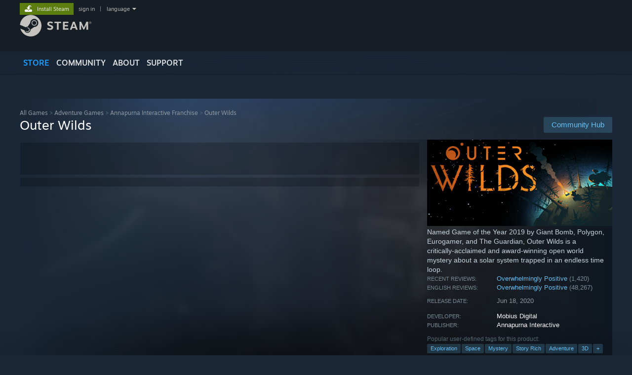

--- FILE ---
content_type: text/html; charset=UTF-8
request_url: https://store.steampowered.com/app/753640?utm_source=aiwebsite&utm_campaign=sitevisit&utm_medium=web
body_size: 30433
content:
<!DOCTYPE html>
<html class=" responsive DesktopUI" lang="en"  >
<head>
	<meta http-equiv="Content-Type" content="text/html; charset=UTF-8">
			<meta name="viewport" content="width=device-width,initial-scale=1">
		<meta name="theme-color" content="#171a21">
		<title>Outer Wilds on Steam</title>
	<link rel="shortcut icon" href="/favicon.ico" type="image/x-icon">

	
	
	<link href="https://store.fastly.steamstatic.com/public/shared/css/motiva_sans.css?v=YzJgj1FjzW34&amp;l=english&amp;_cdn=fastly" rel="stylesheet" type="text/css">
<link href="https://store.fastly.steamstatic.com/public/shared/css/shared_global.css?v=Mimb3_adC0Ie&amp;l=english&amp;_cdn=fastly" rel="stylesheet" type="text/css">
<link href="https://store.fastly.steamstatic.com/public/shared/css/buttons.css?v=BZhNEtESfYSJ&amp;l=english&amp;_cdn=fastly" rel="stylesheet" type="text/css">
<link href="https://store.fastly.steamstatic.com/public/css/v6/store.css?v=iNEzrWSN2alw&amp;l=english&amp;_cdn=fastly" rel="stylesheet" type="text/css">
<link href="https://store.fastly.steamstatic.com/public/shared/css/user_reviews.css?v=jo85k8nNYAkB&amp;l=english&amp;_cdn=fastly" rel="stylesheet" type="text/css">
<link href="https://store.fastly.steamstatic.com/public/shared/css/store_game_shared.css?v=h3rDvpE1fR8Z&amp;l=english&amp;_cdn=fastly" rel="stylesheet" type="text/css">
<link href="https://store.fastly.steamstatic.com/public/css/v6/game.css?v=xjvx-ouvGSfh&amp;l=english&amp;_cdn=fastly" rel="stylesheet" type="text/css">
<link href="https://store.fastly.steamstatic.com/public/shared/css/store_background_shared.css?v=RuX0Jh-U_mAP&amp;l=english&amp;_cdn=fastly" rel="stylesheet" type="text/css">
<link href="https://store.fastly.steamstatic.com/public/css/v6/recommended.css?v=6GQjL0KJMg7U&amp;l=english&amp;_cdn=fastly" rel="stylesheet" type="text/css">
<link href="https://store.fastly.steamstatic.com/public/css/v6/user_reviews_rewards.css?v=nDJVyLGQ1XMI&amp;l=english&amp;_cdn=fastly" rel="stylesheet" type="text/css">
<link href="https://store.fastly.steamstatic.com/public/shared/css/apphub.css?v=JES1wSdylAoi&amp;l=english&amp;_cdn=fastly" rel="stylesheet" type="text/css">
<link href="https://store.fastly.steamstatic.com/public/shared/css/ui-lightness/jquery-ui-1.7.2.custom.css?v=qgq7mHqEwLbE&amp;l=english&amp;_cdn=fastly" rel="stylesheet" type="text/css">
<link href="https://store.fastly.steamstatic.com/public/css/v6/game_mob.css?v=Ryx-AweEEY9T&amp;l=english&amp;_cdn=fastly" rel="stylesheet" type="text/css">
<link href="https://store.fastly.steamstatic.com/public/shared/css/shared_responsive.css?v=bVAhy8BAW0iP&amp;l=english&amp;_cdn=fastly" rel="stylesheet" type="text/css">
<script type="text/javascript" src="https://store.fastly.steamstatic.com/public/shared/javascript/jquery-1.8.3.min.js?v=NXam5zydzNu8&amp;l=english&amp;_cdn=fastly"></script>
<script type="text/javascript">$J = jQuery.noConflict();</script><script type="text/javascript">VALVE_PUBLIC_PATH = "https:\/\/store.fastly.steamstatic.com\/public\/";</script><script type="text/javascript" src="https://store.fastly.steamstatic.com/public/shared/javascript/tooltip.js?v=LZHsOVauqTrm&amp;l=english&amp;_cdn=fastly"></script>

<script type="text/javascript" src="https://store.fastly.steamstatic.com/public/shared/javascript/shared_global.js?v=84qavQoecqcM&amp;l=english&amp;_cdn=fastly"></script>

<script type="text/javascript" src="https://store.fastly.steamstatic.com/public/shared/javascript/auth_refresh.js?v=w6QbwI-5-j2S&amp;l=english&amp;_cdn=fastly"></script>

<script type="text/javascript" src="https://store.fastly.steamstatic.com/public/javascript/main.js?v=iqtA1uhAuuKf&amp;l=english&amp;_cdn=fastly"></script>

<script type="text/javascript" src="https://store.fastly.steamstatic.com/public/javascript/dynamicstore.js?v=Ros6BpStU-em&amp;l=english&amp;_cdn=fastly"></script>

<script type="text/javascript">Object.seal && [ Object, Array, String, Number ].map( function( builtin ) { Object.seal( builtin.prototype ); } );</script>
		<script type="text/javascript">
			document.addEventListener('DOMContentLoaded', function(event) {
				$J.data( document, 'x_readytime', new Date().getTime() );
				$J.data( document, 'x_oldref', GetNavCookie() );
				SetupTooltips( { tooltipCSSClass: 'store_tooltip'} );
		});
		</script><script type="text/javascript" src="https://store.fastly.steamstatic.com/public/javascript/gamehighlightplayer.js?v=d3866k3rcR-N&amp;l=english&amp;_cdn=fastly"></script>
<script type="text/javascript" src="https://store.fastly.steamstatic.com/public/shared/javascript/user_reviews.js?v=li2vp_5Z315e&amp;l=english&amp;_cdn=fastly"></script>
<script type="text/javascript" src="https://store.fastly.steamstatic.com/public/shared/javascript/dselect.js?v=w0CV_PAvw3UA&amp;l=english&amp;_cdn=fastly"></script>
<script type="text/javascript" src="https://store.fastly.steamstatic.com/public/javascript/app_tagging.js?v=jzh2Y03tD8Ea&amp;l=english&amp;_cdn=fastly"></script>
<script type="text/javascript" src="https://store.fastly.steamstatic.com/public/javascript/game.js?v=j_HQITVf2f3k&amp;l=english&amp;_cdn=fastly"></script>
<script type="text/javascript" src="https://store.fastly.steamstatic.com/public/shared/javascript/flot-0.8/jquery.flot.min.js?v=mSfqk1QKKgiz&amp;l=english&amp;_cdn=fastly"></script>
<script type="text/javascript" src="https://store.fastly.steamstatic.com/public/shared/javascript/flot-0.8/jquery.flot.resize.min.js?v=MeIf0YViALgL&amp;l=english&amp;_cdn=fastly"></script>
<script type="text/javascript" src="https://store.fastly.steamstatic.com/public/shared/javascript/flot-0.8/jquery.flot.time.min.js?v=CIECDYHJjBgN&amp;l=english&amp;_cdn=fastly"></script>
<script type="text/javascript" src="https://store.fastly.steamstatic.com/public/shared/javascript/flot-0.8/jquery.flot.selection.min.js?v=laPWW88ZIIHe&amp;l=english&amp;_cdn=fastly"></script>
<script type="text/javascript" src="https://store.fastly.steamstatic.com/public/shared/javascript/jquery-ui-1.9.2.js?v=Bu2RA9fLXSi-&amp;l=english&amp;_cdn=fastly"></script>
<script type="text/javascript" src="https://store.fastly.steamstatic.com/public/shared/javascript/shared_responsive_adapter.js?v=e6xwLWkl6YbR&amp;l=english&amp;_cdn=fastly"></script>

						<meta name="twitter:card" content="summary_large_image">
					<meta name="Description" content="Named Game of the Year 2019 by Giant Bomb, Polygon, Eurogamer, and The Guardian, Outer Wilds is a critically-acclaimed and award-winning open world mystery about a solar system trapped in an endless time loop.">
			
	<meta name="twitter:site" content="@steam" />

						<meta property="og:title" content="Outer Wilds on Steam">
					<meta property="twitter:title" content="Outer Wilds on Steam">
					<meta property="og:type" content="website">
					<meta property="fb:app_id" content="105386699540688">
					<meta property="og:site" content="Steam">
					<meta property="og:url" content="https://store.steampowered.com/app/753640/Outer_Wilds/">
					<meta property="og:description" content="Named Game of the Year 2019 by Giant Bomb, Polygon, Eurogamer, and The Guardian, Outer Wilds is a critically-acclaimed and award-winning open world mystery about a solar system trapped in an endless time loop.">
					<meta property="twitter:description" content="Named Game of the Year 2019 by Giant Bomb, Polygon, Eurogamer, and The Guardian, Outer Wilds is a critically-acclaimed and award-winning open world mystery about a solar system trapped in an endless time loop.">
			
			<link rel="canonical" href="https://store.steampowered.com/app/753640/Outer_Wilds/">
	
			<link rel="image_src" href="https://shared.fastly.steamstatic.com/store_item_assets/steam/apps/753640/capsule_616x353.jpg?t=1729097431">
		<meta property="og:image" content="https://shared.fastly.steamstatic.com/store_item_assets/steam/apps/753640/capsule_616x353.jpg?t=1729097431">
		<meta name="twitter:image" content="https://shared.fastly.steamstatic.com/store_item_assets/steam/apps/753640/capsule_616x353.jpg?t=1729097431" />
				
	
	
	
	
	</head>
<body class="v6 app game_bg menu_background_overlap application widestore v7menu responsive_page ">


<div class="responsive_page_frame with_header">
						<div role="navigation" class="responsive_page_menu_ctn mainmenu" aria-label="Mobile Menu">
				<div class="responsive_page_menu"  id="responsive_page_menu">
										<div class="mainmenu_contents">
						<div class="mainmenu_contents_items">
															<a class="menuitem" href="https://store.steampowered.com/login/?redir=app%2F753640%3Futm_source%3Daiwebsite%26utm_campaign%3Dsitevisit%26utm_medium%3Dweb&redir_ssl=1&snr=1_5_9__global-header">
									Sign in								</a>
															<a class="menuitem supernav supernav_active" href="https://store.steampowered.com/?snr=1_5_9__global-responsive-menu" data-tooltip-type="selector" data-tooltip-content=".submenu_Store">
				Store			</a>
			<div class="submenu_Store" style="display: none;" data-submenuid="Store">
														<a class="submenuitem" href="https://store.steampowered.com/?snr=1_5_9__global-responsive-menu">
						Home											</a>
														<a class="submenuitem" href="https://store.steampowered.com/explore/?snr=1_5_9__global-responsive-menu">
						Discovery Queue											</a>
														<a class="submenuitem" href="https://steamcommunity.com/my/wishlist/">
						Wishlist											</a>
														<a class="submenuitem" href="https://store.steampowered.com/points/shop/?snr=1_5_9__global-responsive-menu">
						Points Shop											</a>
														<a class="submenuitem" href="https://store.steampowered.com/news/?snr=1_5_9__global-responsive-menu">
						News											</a>
														<a class="submenuitem" href="https://store.steampowered.com/stats/?snr=1_5_9__global-responsive-menu">
						Charts											</a>
							</div>
										<a class="menuitem supernav" href="https://steamcommunity.com/" data-tooltip-type="selector" data-tooltip-content=".submenu_Community">
				Community			</a>
			<div class="submenu_Community" style="display: none;" data-submenuid="Community">
														<a class="submenuitem" href="https://steamcommunity.com/">
						Home											</a>
														<a class="submenuitem" href="https://steamcommunity.com/discussions/">
						Discussions											</a>
														<a class="submenuitem" href="https://steamcommunity.com/workshop/">
						Workshop											</a>
														<a class="submenuitem" href="https://steamcommunity.com/market/">
						Market											</a>
														<a class="submenuitem" href="https://steamcommunity.com/?subsection=broadcasts">
						Broadcasts											</a>
							</div>
										<a class="menuitem " href="https://store.steampowered.com/about/?snr=1_5_9__global-responsive-menu">
				About			</a>
										<a class="menuitem " href="https://help.steampowered.com/en/">
				Support			</a>
			
							<div class="minor_menu_items">
																								<div class="menuitem change_language_action">
									Change language								</div>
																																	<a class="menuitem" href="https://store.steampowered.com/mobile" target="_blank" rel="noreferrer">Get the Steam Mobile App</a>
																									<div class="menuitem" role="link" onclick="Responsive_RequestDesktopView();">
										View desktop website									</div>
															</div>
						</div>
						<div class="mainmenu_footer_spacer  "></div>
						<div class="mainmenu_footer">
															<div class="mainmenu_footer_logo"><img src="https://store.fastly.steamstatic.com/public/shared/images/responsive/footerLogo_valve_new.png"></div>
								© Valve Corporation. All rights reserved. All trademarks are property of their respective owners in the US and other countries.								<span class="mainmenu_valve_links">
									<a href="https://store.steampowered.com/privacy_agreement/?snr=1_5_9__global-responsive-menu" target="_blank">Privacy Policy</a>
									&nbsp;| &nbsp;<a href="http://www.valvesoftware.com/legal.htm" target="_blank">Legal</a>
									&nbsp;| &nbsp;<a href="https://help.steampowered.com/faqs/view/10BB-D27A-6378-4436" target="_blank">Accessibility</a>
									&nbsp;| &nbsp;<a href="https://store.steampowered.com/subscriber_agreement/?snr=1_5_9__global-responsive-menu" target="_blank">Steam Subscriber Agreement</a>
									&nbsp;| &nbsp;<a href="https://store.steampowered.com/steam_refunds/?snr=1_5_9__global-responsive-menu" target="_blank">Refunds</a>
									&nbsp;| &nbsp;<a href="https://store.steampowered.com/account/cookiepreferences/?snr=1_5_9__global-responsive-menu" target="_blank">Cookies</a>
								</span>
													</div>
					</div>
									</div>
			</div>
		
		<div class="responsive_local_menu_tab"></div>

		<div class="responsive_page_menu_ctn localmenu">
			<div class="responsive_page_menu"  id="responsive_page_local_menu" data-panel="{&quot;onOptionsActionDescription&quot;:&quot;Filter&quot;,&quot;onOptionsButton&quot;:&quot;Responsive_ToggleLocalMenu()&quot;,&quot;onCancelButton&quot;:&quot;Responsive_ToggleLocalMenu()&quot;}">
				<div class="localmenu_content" data-panel="{&quot;maintainY&quot;:true,&quot;bFocusRingRoot&quot;:true,&quot;flow-children&quot;:&quot;column&quot;}">
				</div>
			</div>
		</div>



					<div class="responsive_header">
				<div class="responsive_header_content">
					<div id="responsive_menu_logo">
						<img src="https://store.fastly.steamstatic.com/public/shared/images/responsive/header_menu_hamburger.png" height="100%">
											</div>
					<div class="responsive_header_logo">
						<a href="https://store.steampowered.com/?snr=1_5_9__global-responsive-menu">
															<img src="https://store.fastly.steamstatic.com/public/shared/images/responsive/header_logo.png" height="36" border="0" alt="STEAM">
													</a>
					</div>
					<div class="responsive_header_react_target" data-featuretarget="store-menu-responsive-search"><div class="responsive_header_react_placeholder"></div></div>				</div>
			</div>
		
		<div class="responsive_page_content_overlay">

		</div>

		<div class="responsive_fixonscroll_ctn nonresponsive_hidden ">
		</div>
	
	<div class="responsive_page_content">

		<div role="banner" id="global_header" data-panel="{&quot;flow-children&quot;:&quot;row&quot;}">
	<div class="content">
		<div class="logo">
			<span id="logo_holder">
									<a href="https://store.steampowered.com/?snr=1_5_9__global-header" aria-label="Link to the Steam Homepage">
						<img src="https://store.fastly.steamstatic.com/public/shared/images/header/logo_steam.svg?t=962016" width="176" height="44" alt="Link to the Steam Homepage">
					</a>
							</span>
		</div>

			<div role="navigation" class="supernav_container" aria-label="Global Menu">
								<a class="menuitem supernav supernav_active" href="https://store.steampowered.com/?snr=1_5_9__global-header" data-tooltip-type="selector" data-tooltip-content=".submenu_Store">
				STORE			</a>
			<div class="submenu_Store" style="display: none;" data-submenuid="Store">
														<a class="submenuitem" href="https://store.steampowered.com/?snr=1_5_9__global-header">
						Home											</a>
														<a class="submenuitem" href="https://store.steampowered.com/explore/?snr=1_5_9__global-header">
						Discovery Queue											</a>
														<a class="submenuitem" href="https://steamcommunity.com/my/wishlist/">
						Wishlist											</a>
														<a class="submenuitem" href="https://store.steampowered.com/points/shop/?snr=1_5_9__global-header">
						Points Shop											</a>
														<a class="submenuitem" href="https://store.steampowered.com/news/?snr=1_5_9__global-header">
						News											</a>
														<a class="submenuitem" href="https://store.steampowered.com/stats/?snr=1_5_9__global-header">
						Charts											</a>
							</div>
										<a class="menuitem supernav" href="https://steamcommunity.com/" data-tooltip-type="selector" data-tooltip-content=".submenu_Community">
				COMMUNITY			</a>
			<div class="submenu_Community" style="display: none;" data-submenuid="Community">
														<a class="submenuitem" href="https://steamcommunity.com/">
						Home											</a>
														<a class="submenuitem" href="https://steamcommunity.com/discussions/">
						Discussions											</a>
														<a class="submenuitem" href="https://steamcommunity.com/workshop/">
						Workshop											</a>
														<a class="submenuitem" href="https://steamcommunity.com/market/">
						Market											</a>
														<a class="submenuitem" href="https://steamcommunity.com/?subsection=broadcasts">
						Broadcasts											</a>
							</div>
										<a class="menuitem " href="https://store.steampowered.com/about/?snr=1_5_9__global-header">
				About			</a>
										<a class="menuitem " href="https://help.steampowered.com/en/">
				SUPPORT			</a>
				</div>
	<script type="text/javascript">
		jQuery(function($) {
			$('#global_header .supernav').v_tooltip({'location':'bottom', 'destroyWhenDone': false, 'tooltipClass': 'supernav_content', 'offsetY':-6, 'offsetX': 1, 'horizontalSnap': 4, 'tooltipParent': '#global_header .supernav_container', 'correctForScreenSize': false});
		});
	</script>

		<div id="global_actions">
			<div role="navigation" id="global_action_menu" aria-label="Account Menu">
									<a class="header_installsteam_btn header_installsteam_btn_green" href="https://store.steampowered.com/about/?snr=1_5_9__global-header">
						<div class="header_installsteam_btn_content">
							Install Steam						</div>
					</a>
				
				
									<a class="global_action_link" href="https://store.steampowered.com/login/?redir=app%2F753640%3Futm_source%3Daiwebsite%26utm_campaign%3Dsitevisit%26utm_medium%3Dweb&redir_ssl=1&snr=1_5_9__global-header">sign in</a>
											&nbsp;|&nbsp;
						<span class="pulldown global_action_link" id="language_pulldown" onclick="ShowMenu( this, 'language_dropdown', 'right' );">language</span>
						<div class="popup_block_new" id="language_dropdown" style="display: none;">
							<div class="popup_body popup_menu">
																																					<a class="popup_menu_item tight" href="?l=schinese&utm_source=aiwebsite&utm_campaign=sitevisit&utm_medium=web" onclick="ChangeLanguage( 'schinese' ); return false;">简体中文 (Simplified Chinese)</a>
																													<a class="popup_menu_item tight" href="?l=tchinese&utm_source=aiwebsite&utm_campaign=sitevisit&utm_medium=web" onclick="ChangeLanguage( 'tchinese' ); return false;">繁體中文 (Traditional Chinese)</a>
																													<a class="popup_menu_item tight" href="?l=japanese&utm_source=aiwebsite&utm_campaign=sitevisit&utm_medium=web" onclick="ChangeLanguage( 'japanese' ); return false;">日本語 (Japanese)</a>
																													<a class="popup_menu_item tight" href="?l=koreana&utm_source=aiwebsite&utm_campaign=sitevisit&utm_medium=web" onclick="ChangeLanguage( 'koreana' ); return false;">한국어 (Korean)</a>
																													<a class="popup_menu_item tight" href="?l=thai&utm_source=aiwebsite&utm_campaign=sitevisit&utm_medium=web" onclick="ChangeLanguage( 'thai' ); return false;">ไทย (Thai)</a>
																													<a class="popup_menu_item tight" href="?l=bulgarian&utm_source=aiwebsite&utm_campaign=sitevisit&utm_medium=web" onclick="ChangeLanguage( 'bulgarian' ); return false;">Български (Bulgarian)</a>
																													<a class="popup_menu_item tight" href="?l=czech&utm_source=aiwebsite&utm_campaign=sitevisit&utm_medium=web" onclick="ChangeLanguage( 'czech' ); return false;">Čeština (Czech)</a>
																													<a class="popup_menu_item tight" href="?l=danish&utm_source=aiwebsite&utm_campaign=sitevisit&utm_medium=web" onclick="ChangeLanguage( 'danish' ); return false;">Dansk (Danish)</a>
																													<a class="popup_menu_item tight" href="?l=german&utm_source=aiwebsite&utm_campaign=sitevisit&utm_medium=web" onclick="ChangeLanguage( 'german' ); return false;">Deutsch (German)</a>
																																							<a class="popup_menu_item tight" href="?l=spanish&utm_source=aiwebsite&utm_campaign=sitevisit&utm_medium=web" onclick="ChangeLanguage( 'spanish' ); return false;">Español - España (Spanish - Spain)</a>
																													<a class="popup_menu_item tight" href="?l=latam&utm_source=aiwebsite&utm_campaign=sitevisit&utm_medium=web" onclick="ChangeLanguage( 'latam' ); return false;">Español - Latinoamérica (Spanish - Latin America)</a>
																													<a class="popup_menu_item tight" href="?l=greek&utm_source=aiwebsite&utm_campaign=sitevisit&utm_medium=web" onclick="ChangeLanguage( 'greek' ); return false;">Ελληνικά (Greek)</a>
																													<a class="popup_menu_item tight" href="?l=french&utm_source=aiwebsite&utm_campaign=sitevisit&utm_medium=web" onclick="ChangeLanguage( 'french' ); return false;">Français (French)</a>
																													<a class="popup_menu_item tight" href="?l=italian&utm_source=aiwebsite&utm_campaign=sitevisit&utm_medium=web" onclick="ChangeLanguage( 'italian' ); return false;">Italiano (Italian)</a>
																													<a class="popup_menu_item tight" href="?l=indonesian&utm_source=aiwebsite&utm_campaign=sitevisit&utm_medium=web" onclick="ChangeLanguage( 'indonesian' ); return false;">Bahasa Indonesia (Indonesian)</a>
																													<a class="popup_menu_item tight" href="?l=hungarian&utm_source=aiwebsite&utm_campaign=sitevisit&utm_medium=web" onclick="ChangeLanguage( 'hungarian' ); return false;">Magyar (Hungarian)</a>
																													<a class="popup_menu_item tight" href="?l=dutch&utm_source=aiwebsite&utm_campaign=sitevisit&utm_medium=web" onclick="ChangeLanguage( 'dutch' ); return false;">Nederlands (Dutch)</a>
																													<a class="popup_menu_item tight" href="?l=norwegian&utm_source=aiwebsite&utm_campaign=sitevisit&utm_medium=web" onclick="ChangeLanguage( 'norwegian' ); return false;">Norsk (Norwegian)</a>
																													<a class="popup_menu_item tight" href="?l=polish&utm_source=aiwebsite&utm_campaign=sitevisit&utm_medium=web" onclick="ChangeLanguage( 'polish' ); return false;">Polski (Polish)</a>
																													<a class="popup_menu_item tight" href="?l=portuguese&utm_source=aiwebsite&utm_campaign=sitevisit&utm_medium=web" onclick="ChangeLanguage( 'portuguese' ); return false;">Português (Portuguese - Portugal)</a>
																													<a class="popup_menu_item tight" href="?l=brazilian&utm_source=aiwebsite&utm_campaign=sitevisit&utm_medium=web" onclick="ChangeLanguage( 'brazilian' ); return false;">Português - Brasil (Portuguese - Brazil)</a>
																													<a class="popup_menu_item tight" href="?l=romanian&utm_source=aiwebsite&utm_campaign=sitevisit&utm_medium=web" onclick="ChangeLanguage( 'romanian' ); return false;">Română (Romanian)</a>
																													<a class="popup_menu_item tight" href="?l=russian&utm_source=aiwebsite&utm_campaign=sitevisit&utm_medium=web" onclick="ChangeLanguage( 'russian' ); return false;">Русский (Russian)</a>
																													<a class="popup_menu_item tight" href="?l=finnish&utm_source=aiwebsite&utm_campaign=sitevisit&utm_medium=web" onclick="ChangeLanguage( 'finnish' ); return false;">Suomi (Finnish)</a>
																													<a class="popup_menu_item tight" href="?l=swedish&utm_source=aiwebsite&utm_campaign=sitevisit&utm_medium=web" onclick="ChangeLanguage( 'swedish' ); return false;">Svenska (Swedish)</a>
																													<a class="popup_menu_item tight" href="?l=turkish&utm_source=aiwebsite&utm_campaign=sitevisit&utm_medium=web" onclick="ChangeLanguage( 'turkish' ); return false;">Türkçe (Turkish)</a>
																													<a class="popup_menu_item tight" href="?l=vietnamese&utm_source=aiwebsite&utm_campaign=sitevisit&utm_medium=web" onclick="ChangeLanguage( 'vietnamese' ); return false;">Tiếng Việt (Vietnamese)</a>
																													<a class="popup_menu_item tight" href="?l=ukrainian&utm_source=aiwebsite&utm_campaign=sitevisit&utm_medium=web" onclick="ChangeLanguage( 'ukrainian' ); return false;">Українська (Ukrainian)</a>
																									<a class="popup_menu_item tight" href="https://www.valvesoftware.com/en/contact?contact-person=Translation%20Team%20Feedback" target="_blank">Report a translation problem</a>
							</div>
						</div>
												</div>
					</div>
			</div>
</div>
<div class="StoreMenuLoadingPlaceholder" data-featuretarget="store-menu-v7"><div class="PlaceholderInner"></div></div><div id="responsive_store_nav_ctn"></div><div id="responsive_store_nav_overlay" style="display:none"><div id="responsive_store_nav_overlay_ctn"></div><div id="responsive_store_nav_overlay_bottom"></div></div><div id="responsive_store_search_overlay" style="display:none"></div><div data-cart-banner-spot="1"></div>
		<div role="main" class="responsive_page_template_content" id="responsive_page_template_content" data-panel="{&quot;autoFocus&quot;:true}" >

			<div id="application_config" style="display: none;"  data-config="{&quot;EUNIVERSE&quot;:1,&quot;WEB_UNIVERSE&quot;:&quot;public&quot;,&quot;LANGUAGE&quot;:&quot;english&quot;,&quot;COUNTRY&quot;:&quot;US&quot;,&quot;MEDIA_CDN_COMMUNITY_URL&quot;:&quot;https:\/\/cdn.fastly.steamstatic.com\/steamcommunity\/public\/&quot;,&quot;MEDIA_CDN_URL&quot;:&quot;https:\/\/cdn.fastly.steamstatic.com\/&quot;,&quot;VIDEO_CDN_URL&quot;:&quot;https:\/\/video.fastly.steamstatic.com\/&quot;,&quot;COMMUNITY_CDN_URL&quot;:&quot;https:\/\/community.fastly.steamstatic.com\/&quot;,&quot;COMMUNITY_CDN_ASSET_URL&quot;:&quot;https:\/\/cdn.fastly.steamstatic.com\/steamcommunity\/public\/assets\/&quot;,&quot;STORE_CDN_URL&quot;:&quot;https:\/\/store.fastly.steamstatic.com\/&quot;,&quot;PUBLIC_SHARED_URL&quot;:&quot;https:\/\/store.fastly.steamstatic.com\/public\/shared\/&quot;,&quot;COMMUNITY_BASE_URL&quot;:&quot;https:\/\/steamcommunity.com\/&quot;,&quot;CHAT_BASE_URL&quot;:&quot;https:\/\/steamcommunity.com\/&quot;,&quot;STORE_BASE_URL&quot;:&quot;https:\/\/store.steampowered.com\/&quot;,&quot;STORE_CHECKOUT_BASE_URL&quot;:&quot;https:\/\/checkout.steampowered.com\/&quot;,&quot;IMG_URL&quot;:&quot;https:\/\/store.fastly.steamstatic.com\/public\/images\/&quot;,&quot;STEAMTV_BASE_URL&quot;:&quot;https:\/\/steam.tv\/&quot;,&quot;HELP_BASE_URL&quot;:&quot;https:\/\/help.steampowered.com\/&quot;,&quot;PARTNER_BASE_URL&quot;:&quot;https:\/\/partner.steamgames.com\/&quot;,&quot;STATS_BASE_URL&quot;:&quot;https:\/\/partner.steampowered.com\/&quot;,&quot;INTERNAL_STATS_BASE_URL&quot;:&quot;https:\/\/steamstats.valve.org\/&quot;,&quot;IN_CLIENT&quot;:false,&quot;USE_POPUPS&quot;:false,&quot;STORE_ICON_BASE_URL&quot;:&quot;https:\/\/shared.fastly.steamstatic.com\/store_item_assets\/steam\/apps\/&quot;,&quot;STORE_ITEM_BASE_URL&quot;:&quot;https:\/\/shared.fastly.steamstatic.com\/store_item_assets\/&quot;,&quot;WEBAPI_BASE_URL&quot;:&quot;https:\/\/api.steampowered.com\/&quot;,&quot;TOKEN_URL&quot;:&quot;https:\/\/store.steampowered.com\/\/chat\/clientjstoken&quot;,&quot;BUILD_TIMESTAMP&quot;:1769732343,&quot;PAGE_TIMESTAMP&quot;:1770044646,&quot;IN_TENFOOT&quot;:false,&quot;IN_GAMEPADUI&quot;:false,&quot;IN_CHROMEOS&quot;:false,&quot;IN_MOBILE_WEBVIEW&quot;:false,&quot;PLATFORM&quot;:&quot;macos&quot;,&quot;BASE_URL_STORE_CDN_ASSETS&quot;:&quot;https:\/\/cdn.fastly.steamstatic.com\/store\/&quot;,&quot;EREALM&quot;:1,&quot;LOGIN_BASE_URL&quot;:&quot;https:\/\/login.steampowered.com\/&quot;,&quot;AVATAR_BASE_URL&quot;:&quot;https:\/\/avatars.fastly.steamstatic.com\/&quot;,&quot;FROM_WEB&quot;:true,&quot;WEBSITE_ID&quot;:&quot;Store&quot;,&quot;BASE_URL_SHARED_CDN&quot;:&quot;https:\/\/shared.fastly.steamstatic.com\/&quot;,&quot;CLAN_CDN_ASSET_URL&quot;:&quot;https:\/\/clan.fastly.steamstatic.com\/&quot;,&quot;COMMUNITY_ASSETS_BASE_URL&quot;:&quot;https:\/\/shared.fastly.steamstatic.com\/community_assets\/&quot;,&quot;SNR&quot;:&quot;1_5_9_&quot;}" data-userinfo="{&quot;logged_in&quot;:false,&quot;country_code&quot;:&quot;US&quot;,&quot;excluded_content_descriptors&quot;:[3,4]}" data-hwinfo="{&quot;bSteamOS&quot;:false,&quot;bSteamDeck&quot;:false}" data-broadcastuser="{&quot;success&quot;:1,&quot;bHideStoreBroadcast&quot;:false}" data-store_page_asset_url="&quot;https:\/\/shared.fastly.steamstatic.com\/store_item_assets\/steam\/apps\/753640\/%s?t=1729097431&quot;" data-store_page_extra_assets_url="&quot;https:\/\/shared.fastly.steamstatic.com\/store_item_assets\/steam\/apps\/753640\/%s?t=1729097431&quot;" data-store_page_extra_assets_map="{&quot;extras\/ow1.png&quot;:[{&quot;urlPart&quot;:&quot;extras\/dc371e0b46534bf7ec7cd293f7672eef.poster.avif&quot;,&quot;extension&quot;:&quot;poster.avif&quot;,&quot;alt_text&quot;:null,&quot;urlPartBig&quot;:null,&quot;width&quot;:&quot;600&quot;,&quot;height&quot;:&quot;337&quot;},{&quot;urlPart&quot;:&quot;extras\/dc371e0b46534bf7ec7cd293f7672eef.webm&quot;,&quot;extension&quot;:&quot;webm&quot;,&quot;alt_text&quot;:null,&quot;urlPartBig&quot;:null,&quot;width&quot;:&quot;600&quot;,&quot;height&quot;:&quot;336&quot;},{&quot;urlPart&quot;:&quot;extras\/dc371e0b46534bf7ec7cd293f7672eef.mp4&quot;,&quot;extension&quot;:&quot;mp4&quot;,&quot;alt_text&quot;:null,&quot;urlPartBig&quot;:null,&quot;width&quot;:&quot;600&quot;,&quot;height&quot;:&quot;336&quot;}],&quot;extras\/ow2.png&quot;:[{&quot;urlPart&quot;:&quot;extras\/97dbc4fecd7fc7e5ae3216863fd80fc4.poster.avif&quot;,&quot;extension&quot;:&quot;poster.avif&quot;,&quot;alt_text&quot;:null,&quot;urlPartBig&quot;:null,&quot;width&quot;:&quot;600&quot;,&quot;height&quot;:&quot;337&quot;},{&quot;urlPart&quot;:&quot;extras\/97dbc4fecd7fc7e5ae3216863fd80fc4.webm&quot;,&quot;extension&quot;:&quot;webm&quot;,&quot;alt_text&quot;:null,&quot;urlPartBig&quot;:null,&quot;width&quot;:&quot;600&quot;,&quot;height&quot;:&quot;336&quot;},{&quot;urlPart&quot;:&quot;extras\/97dbc4fecd7fc7e5ae3216863fd80fc4.mp4&quot;,&quot;extension&quot;:&quot;mp4&quot;,&quot;alt_text&quot;:null,&quot;urlPartBig&quot;:null,&quot;width&quot;:&quot;600&quot;,&quot;height&quot;:&quot;336&quot;}],&quot;extras\/ow3.png&quot;:[{&quot;urlPart&quot;:&quot;extras\/d84741ec933fe51b7302c218fc5f0638.poster.avif&quot;,&quot;extension&quot;:&quot;poster.avif&quot;,&quot;alt_text&quot;:null,&quot;urlPartBig&quot;:null,&quot;width&quot;:&quot;600&quot;,&quot;height&quot;:&quot;337&quot;},{&quot;urlPart&quot;:&quot;extras\/d84741ec933fe51b7302c218fc5f0638.webm&quot;,&quot;extension&quot;:&quot;webm&quot;,&quot;alt_text&quot;:null,&quot;urlPartBig&quot;:null,&quot;width&quot;:&quot;600&quot;,&quot;height&quot;:&quot;336&quot;},{&quot;urlPart&quot;:&quot;extras\/d84741ec933fe51b7302c218fc5f0638.mp4&quot;,&quot;extension&quot;:&quot;mp4&quot;,&quot;alt_text&quot;:null,&quot;urlPartBig&quot;:null,&quot;width&quot;:&quot;600&quot;,&quot;height&quot;:&quot;336&quot;}],&quot;extras\/ow4.png&quot;:[{&quot;urlPart&quot;:&quot;extras\/41258490e3c0156e97cf91700d870b13.poster.avif&quot;,&quot;extension&quot;:&quot;poster.avif&quot;,&quot;alt_text&quot;:null,&quot;urlPartBig&quot;:null,&quot;width&quot;:&quot;600&quot;,&quot;height&quot;:&quot;337&quot;},{&quot;urlPart&quot;:&quot;extras\/41258490e3c0156e97cf91700d870b13.webm&quot;,&quot;extension&quot;:&quot;webm&quot;,&quot;alt_text&quot;:null,&quot;urlPartBig&quot;:null,&quot;width&quot;:&quot;600&quot;,&quot;height&quot;:&quot;336&quot;},{&quot;urlPart&quot;:&quot;extras\/41258490e3c0156e97cf91700d870b13.mp4&quot;,&quot;extension&quot;:&quot;mp4&quot;,&quot;alt_text&quot;:null,&quot;urlPartBig&quot;:null,&quot;width&quot;:&quot;600&quot;,&quot;height&quot;:&quot;336&quot;}],&quot;extras\/20_sxsw_gaming_award_nominee_white_web.png&quot;:[{&quot;urlPart&quot;:&quot;extras\/28c70202d6056bf401f99d4c7da0e066.avif&quot;,&quot;extension&quot;:&quot;avif&quot;,&quot;alt_text&quot;:null,&quot;urlPartBig&quot;:null,&quot;width&quot;:&quot;610&quot;,&quot;height&quot;:&quot;610&quot;}],&quot;extras\/tga_nominee_2019.jpg&quot;:[{&quot;urlPart&quot;:&quot;extras\/d280c1e90ae2739ac34f89308bae8749.avif&quot;,&quot;extension&quot;:&quot;avif&quot;,&quot;alt_text&quot;:null,&quot;urlPartBig&quot;:null,&quot;width&quot;:&quot;616&quot;,&quot;height&quot;:&quot;352&quot;}],&quot;extras\/eurogamer_recommended.png&quot;:[{&quot;urlPart&quot;:&quot;extras\/328437af27fdd9d8187cd42a705620b0.avif&quot;,&quot;extension&quot;:&quot;avif&quot;,&quot;alt_text&quot;:null,&quot;urlPartBig&quot;:null,&quot;width&quot;:&quot;283&quot;,&quot;height&quot;:&quot;90&quot;}],&quot;extras\/bafta_stamps_winner_games_photo_mask_neg_small.png&quot;:[{&quot;urlPart&quot;:&quot;extras\/ca3c1e90443762d6e3ed85cd9143e821.avif&quot;,&quot;extension&quot;:&quot;avif&quot;,&quot;alt_text&quot;:null,&quot;urlPartBig&quot;:null,&quot;width&quot;:&quot;800&quot;,&quot;height&quot;:&quot;370&quot;}]}" data-deckcompatibility="{&quot;appid&quot;:753640,&quot;resolved_category&quot;:3,&quot;resolved_items&quot;:[{&quot;display_type&quot;:4,&quot;loc_token&quot;:&quot;#SteamDeckVerified_TestResult_DefaultControllerConfigFullyFunctional&quot;},{&quot;display_type&quot;:4,&quot;loc_token&quot;:&quot;#SteamDeckVerified_TestResult_ControllerGlyphsMatchDeckDevice&quot;},{&quot;display_type&quot;:4,&quot;loc_token&quot;:&quot;#SteamDeckVerified_TestResult_InterfaceTextIsLegible&quot;},{&quot;display_type&quot;:4,&quot;loc_token&quot;:&quot;#SteamDeckVerified_TestResult_DefaultConfigurationIsPerformant&quot;}],&quot;steam_deck_blog_url&quot;:&quot;&quot;,&quot;search_id&quot;:null,&quot;steamos_resolved_category&quot;:2,&quot;steamos_resolved_items&quot;:[{&quot;display_type&quot;:3,&quot;loc_token&quot;:&quot;#SteamOS_TestResult_GameStartupFunctional&quot;}]}" data-appname="&quot;Outer Wilds&quot;" data-store_user_config="{&quot;webapi_token&quot;:&quot;&quot;,&quot;shoppingcart&quot;:null,&quot;originating_navdata&quot;:{&quot;domain&quot;:&quot;store.steampowered.com&quot;,&quot;controller&quot;:&quot;direct-navigation&quot;,&quot;method&quot;:&quot;&quot;,&quot;submethod&quot;:&quot;&quot;,&quot;feature&quot;:&quot;&quot;,&quot;depth&quot;:0,&quot;countrycode&quot;:&quot;&quot;,&quot;webkey&quot;:null,&quot;is_client&quot;:false,&quot;curator_data&quot;:null,&quot;is_likely_bot&quot;:true,&quot;is_utm&quot;:true},&quot;wishlist_item_count&quot;:0}"></div><div id="application_root"></div><script>window.g_wapit="";</script><link href="https://store.fastly.steamstatic.com/public/css/applications/store/main.css?v=mw8LVDvyH3ep&amp;l=english&amp;_cdn=fastly" rel="stylesheet" type="text/css">
<script type="text/javascript" src="https://store.fastly.steamstatic.com/public/javascript/applications/store/manifest.js?v=U9Gyd54gz6vt&amp;l=english&amp;_cdn=fastly"></script>
<script type="text/javascript" src="https://store.fastly.steamstatic.com/public/javascript/applications/store/libraries~b28b7af69.js?v=L9JqUktT3bf9&amp;l=english&amp;_cdn=fastly"></script>
<script type="text/javascript" src="https://store.fastly.steamstatic.com/public/javascript/applications/store/main.js?v=-NaS0ASRXDIl&amp;l=english&amp;_cdn=fastly"></script>
<script type="text/javascript">
	var g_AccountID = 0;
	var g_Languages = ["english"];
	var g_sessionID = "5f834698628b747d9c7c7a38";
	var g_ServerTime = 1770044646;
	var g_bUseNewCartAPI = true;

	$J( InitMiniprofileHovers( 'https%3A%2F%2Fstore.steampowered.com%2F' ) );

	
	if ( typeof GStoreItemData != 'undefined' )
	{
		GStoreItemData.AddNavParams({
			__page_default: "1_5_9_",
			__page_default_obj: {"domain":"store.steampowered.com","controller":"application","method":"app","submethod":"","feature":null,"depth":null,"countrycode":"US","webkey":null,"is_client":false,"curator_data":null,"is_likely_bot":true,"is_utm":null},
			__originating_obj: {"domain":"store.steampowered.com","controller":"direct-navigation","method":"","submethod":"","feature":"","depth":0,"countrycode":"","webkey":null,"is_client":false,"curator_data":null,"is_likely_bot":true,"is_utm":true},
			storemenu_recommendedtags: "1_5_9__17"		});
	}

	if ( typeof GDynamicStore != 'undefined' )
	{
		GDynamicStore.Init(0, false, "", {"primary_language":null,"secondary_languages":null,"platform_windows":null,"platform_mac":null,"platform_linux":null,"timestamp_updated":null,"hide_store_broadcast":null,"review_score_preference":null,"timestamp_content_descriptor_preferences_updated":null,"provide_deck_feedback":null,"additional_languages":null,"game_frame_rate_reporting":null}, 'US',
			{"bNoDefaultDescriptors":true});
		GStoreItemData.SetCurrencyFormatter(function( nValueInCents, bWholeUnitsOnly ) { var fmt = function( nValueInCents, bWholeUnitsOnly ) {	var format = v_numberformat( nValueInCents / 100, bWholeUnitsOnly ? 0 : 2, ".", ","); return format; };var strNegativeSymbol = '';	if ( nValueInCents < 0 ) { strNegativeSymbol = '-'; nValueInCents = -nValueInCents; }return strNegativeSymbol + "$" + fmt( nValueInCents, bWholeUnitsOnly );});
		GStoreItemData.SetCurrencyMinPriceIncrement(1);
	}
</script>

<script type="text/javascript">

	var g_eDiscoveryQueueType = 0;

	GStoreItemData.AddStoreItemDataSet(
		{"rgApps":{"976730":{"name":"Halo: The Master Chief Collection","url_name":"Halo_The_Master_Chief_Collection","discount_block":"<div class=\"discount_block  no_discount\" data-price-final=\"3999\" data-bundlediscount=\"0\" data-discount=\"0\"><div class=\"discount_prices\"><div class=\"discount_final_price\">$39.99<\/div><\/div><\/div>","descids":[2,5],"small_capsulev5":"https:\/\/shared.fastly.steamstatic.com\/store_item_assets\/steam\/apps\/976730\/capsule_184x69.jpg?t=1740682623","os_windows":true,"has_live_broadcast":false,"localized":true,"localized_english":true,"has_adult_content_violence":true},"1091500":{"name":"Cyberpunk 2077","url_name":"Cyberpunk_2077","discount_block":"<div class=\"discount_block  no_discount\" data-price-final=\"5999\" data-bundlediscount=\"0\" data-discount=\"0\"><div class=\"discount_prices\"><div class=\"discount_final_price\">$59.99<\/div><\/div><\/div>","descids":[1,2,5],"small_capsulev5":"https:\/\/shared.fastly.steamstatic.com\/store_item_assets\/steam\/apps\/1091500\/590e0988a2fb79f44d3e31e41fd4949eb76abc41\/capsule_184x69.jpg?t=1769690377","os_windows":true,"os_macos":true,"has_live_broadcast":false,"localized":true,"localized_english":true,"has_adult_content_violence":true,"has_adult_content_sex":true},"377160":{"name":"Fallout 4","url_name":"Fallout_4","discount_block":"<div class=\"discount_block \" data-price-final=\"499\" data-bundlediscount=\"0\" data-discount=\"75\" role=\"link\" aria-label=\"75% off. $19.99 normally, discounted to $4.99\"><div class=\"discount_pct\">-75%<\/div><div class=\"discount_prices\"><div class=\"discount_original_price\">$19.99<\/div><div class=\"discount_final_price\">$4.99<\/div><\/div><\/div>","descids":[2,5],"small_capsulev5":"https:\/\/shared.fastly.steamstatic.com\/store_item_assets\/steam\/apps\/377160\/capsule_184x69.jpg?t=1764687456","os_windows":true,"has_live_broadcast":false,"discount":true,"localized":true,"localized_english":true,"has_adult_content_violence":true},"1174180":{"name":"Red Dead Redemption 2","url_name":"Red_Dead_Redemption_2","discount_block":"<div class=\"discount_block \" data-price-final=\"1499\" data-bundlediscount=\"0\" data-discount=\"75\" role=\"link\" aria-label=\"75% off. $59.99 normally, discounted to $14.99\"><div class=\"discount_pct\">-75%<\/div><div class=\"discount_prices\"><div class=\"discount_original_price\">$59.99<\/div><div class=\"discount_final_price\">$14.99<\/div><\/div><\/div>","descids":[5],"small_capsulev5":"https:\/\/shared.fastly.steamstatic.com\/store_item_assets\/steam\/apps\/1174180\/capsule_184x69.jpg?t=1759502961","os_windows":true,"has_live_broadcast":false,"discount":true,"localized":true,"localized_english":true},"2840770":{"name":"Avatar: Frontiers of Pandora\u2122","url_name":"Avatar_Frontiers_of_Pandora","discount_block":"<div class=\"discount_block  no_discount\" data-price-final=\"2999\" data-bundlediscount=\"0\" data-discount=\"0\"><div class=\"discount_prices\"><div class=\"discount_final_price\">$29.99<\/div><\/div><\/div>","descids":[],"small_capsulev5":"https:\/\/shared.fastly.steamstatic.com\/store_item_assets\/steam\/apps\/2840770\/cc7f801396b237394d4e014e03cb0d5cac04cc22\/capsule_184x69.jpg?t=1769463197","os_windows":true,"has_live_broadcast":true,"localized":true,"localized_english":true},"1030300":{"name":"Hollow Knight: Silksong","url_name":"Hollow_Knight_Silksong","discount_block":"<div class=\"discount_block  no_discount\" data-price-final=\"1999\" data-bundlediscount=\"0\" data-discount=\"0\"><div class=\"discount_prices\"><div class=\"discount_final_price\">$19.99<\/div><\/div><\/div>","descids":[],"small_capsulev5":"https:\/\/shared.fastly.steamstatic.com\/store_item_assets\/steam\/apps\/1030300\/b73ec03fbdb9e21e3c59eb7e59966949d0c17f29\/capsule_184x69.jpg?t=1764916587","os_windows":true,"os_macos":true,"os_linux":true,"has_live_broadcast":false,"localized":true,"localized_english":true},"275850":{"name":"No Man's Sky","url_name":"No_Mans_Sky","discount_block":"<div class=\"discount_block  no_discount\" data-price-final=\"5999\" data-bundlediscount=\"0\" data-discount=\"0\"><div class=\"discount_prices\"><div class=\"discount_final_price\">$59.99<\/div><\/div><\/div>","descids":[],"small_capsulev5":"https:\/\/shared.fastly.steamstatic.com\/store_item_assets\/steam\/apps\/275850\/dffb47593c175a04304b0d0e4d8cbd6e27a2fe9c\/capsule_184x69.jpg?t=1765800348","os_windows":true,"os_macos":true,"vr_htcvive":true,"vr_oculusrift":true,"vr_windowsmr":true,"has_live_broadcast":false,"localized":true,"localized_english":true},"1716740":{"name":"Starfield","url_name":"Starfield","discount_block":"<div class=\"discount_block  no_discount\" data-price-final=\"6999\" data-bundlediscount=\"0\" data-discount=\"0\"><div class=\"discount_prices\"><div class=\"discount_final_price\">$69.99<\/div><\/div><\/div>","descids":[1,2,5],"small_capsulev5":"https:\/\/shared.fastly.steamstatic.com\/store_item_assets\/steam\/apps\/1716740\/capsule_184x69.jpg?t=1749757928","os_windows":true,"has_live_broadcast":false,"localized":true,"localized_english":true,"has_adult_content_violence":true},"920210":{"name":"LEGO\u00ae Star Wars\u2122: The Skywalker Saga","url_name":"LEGO_Star_Wars_The_Skywalker_Saga","discount_block":"<div class=\"discount_block  no_discount\" data-price-final=\"4999\" data-bundlediscount=\"0\" data-discount=\"0\"><div class=\"discount_prices\"><div class=\"discount_final_price\">$49.99<\/div><\/div><\/div>","descids":[],"small_capsulev5":"https:\/\/shared.fastly.steamstatic.com\/store_item_assets\/steam\/apps\/920210\/capsule_184x69.jpg?t=1747346983","os_windows":true,"has_live_broadcast":false,"localized":true,"localized_english":true},"606160":{"name":"ROUTINE","url_name":"ROUTINE","discount_block":"<div class=\"discount_block  no_discount\" data-price-final=\"2499\" data-bundlediscount=\"0\" data-discount=\"0\"><div class=\"discount_prices\"><div class=\"discount_final_price\">$24.99<\/div><\/div><\/div>","descids":[2,5],"small_capsulev5":"https:\/\/shared.fastly.steamstatic.com\/store_item_assets\/steam\/apps\/606160\/4898ae3c9830db911847b211ce84b4e24183fba7\/capsule_184x69.jpg?t=1769770829","os_windows":true,"has_live_broadcast":false,"localized":true,"localized_english":true,"has_adult_content_violence":true},"1569580":{"name":"Blue Prince","url_name":"Blue_Prince","discount_block":"<div class=\"discount_block  no_discount\" data-price-final=\"2999\" data-bundlediscount=\"0\" data-discount=\"0\"><div class=\"discount_prices\"><div class=\"discount_final_price\">$29.99<\/div><\/div><\/div>","descids":[],"small_capsulev5":"https:\/\/shared.fastly.steamstatic.com\/store_item_assets\/steam\/apps\/1569580\/4f81a42ebaca088b16d5501914c6885e49f6c411\/capsule_184x69.jpg?t=1768224150","os_windows":true,"os_macos":true,"has_live_broadcast":false,"localized":true,"localized_english":true},"1817070":{"name":"Marvel\u2019s Spider-Man Remastered","url_name":"Marvels_SpiderMan_Remastered","discount_block":"<div class=\"discount_block  no_discount\" data-price-final=\"5999\" data-bundlediscount=\"0\" data-discount=\"0\"><div class=\"discount_prices\"><div class=\"discount_final_price\">$59.99<\/div><\/div><\/div>","descids":[],"small_capsulev5":"https:\/\/shared.fastly.steamstatic.com\/store_item_assets\/steam\/apps\/1817070\/capsule_184x69.jpg?t=1763569047","os_windows":true,"has_live_broadcast":false,"localized":true,"localized_english":true},"1774580":{"name":"STAR WARS Jedi: Survivor\u2122","url_name":"STAR_WARS_Jedi_Survivor","discount_block":"<div class=\"discount_block \" data-price-final=\"839\" data-bundlediscount=\"0\" data-discount=\"88\" role=\"link\" aria-label=\"88% off. $69.99 normally, discounted to $8.39\"><div class=\"discount_pct\">-88%<\/div><div class=\"discount_prices\"><div class=\"discount_original_price\">$69.99<\/div><div class=\"discount_final_price\">$8.39<\/div><\/div><\/div>","descids":[],"small_capsulev5":"https:\/\/shared.fastly.steamstatic.com\/store_item_assets\/steam\/apps\/1774580\/capsule_184x69.jpg?t=1748945254","os_windows":true,"has_live_broadcast":false,"mastersub_granting_app":{"capsule":"https:\/\/cdn.fastly.steamstatic.com\/store\/mastersubs\/eaplay\/eaplay.svg","name":"EA Play"},"discount":true,"localized":true,"localized_english":true},"22380":{"name":"Fallout: New Vegas","url_name":"Fallout_New_Vegas","discount_block":"<div class=\"discount_block \" data-price-final=\"249\" data-bundlediscount=\"0\" data-discount=\"75\" role=\"link\" aria-label=\"75% off. $9.99 normally, discounted to $2.49\"><div class=\"discount_pct\">-75%<\/div><div class=\"discount_prices\"><div class=\"discount_original_price\">$9.99<\/div><div class=\"discount_final_price\">$2.49<\/div><\/div><\/div>","descids":[],"small_capsulev5":"https:\/\/shared.fastly.steamstatic.com\/store_item_assets\/steam\/apps\/22380\/capsule_184x69.jpg?t=1765992876","os_windows":true,"has_live_broadcast":false,"discount":true,"localized":true,"localized_english":true},"1286830":{"name":"STAR WARS\u2122: The Old Republic\u2122","url_name":"STAR_WARS_The_Old_Republic","discount_block":"<div class=\"discount_block  no_discount\" data-price-final=\"0\" data-bundlediscount=\"0\" data-discount=\"0\"><div class=\"discount_prices\"><div class=\"discount_final_price\">Free To Play<\/div><\/div><\/div>","descids":[],"small_capsulev5":"https:\/\/shared.fastly.steamstatic.com\/store_item_assets\/steam\/apps\/1286830\/capsule_184x69.jpg?t=1764088482","os_windows":true,"has_live_broadcast":false,"localized":true,"localized_english":true},"2842040":{"name":"Star Wars Outlaws","url_name":"Star_Wars_Outlaws","discount_block":"<div class=\"discount_block  no_discount\" data-price-final=\"6999\" data-bundlediscount=\"0\" data-discount=\"0\"><div class=\"discount_prices\"><div class=\"discount_final_price\">$69.99<\/div><\/div><\/div>","descids":[],"small_capsulev5":"https:\/\/shared.fastly.steamstatic.com\/store_item_assets\/steam\/apps\/2842040\/9e887b6e39c690a305e509e598a125cbc6b2bd1c\/capsule_184x69.jpg?t=1748385237","os_windows":true,"has_live_broadcast":false,"localized":true,"localized_english":true},"1562430":{"name":"DREDGE","url_name":"DREDGE","discount_block":"<div class=\"discount_block \" data-price-final=\"999\" data-bundlediscount=\"0\" data-discount=\"60\" role=\"link\" aria-label=\"60% off. $24.99 normally, discounted to $9.99\"><div class=\"discount_pct\">-60%<\/div><div class=\"discount_prices\"><div class=\"discount_original_price\">$24.99<\/div><div class=\"discount_final_price\">$9.99<\/div><\/div><\/div>","descids":[],"small_capsulev5":"https:\/\/shared.fastly.steamstatic.com\/store_item_assets\/steam\/apps\/1562430\/d6c28e6402e85395421ac06ac86cdb0e28b48e27\/capsule_184x69.jpg?t=1766050211","os_windows":true,"os_macos":true,"has_live_broadcast":false,"discount":true,"localized":true,"localized_english":true},"1449110":{"name":"The Outer Worlds 2","url_name":"The_Outer_Worlds_2","discount_block":"<div class=\"discount_block  no_discount\" data-price-final=\"6999\" data-bundlediscount=\"0\" data-discount=\"0\"><div class=\"discount_prices\"><div class=\"discount_final_price\">$69.99<\/div><\/div><\/div>","descids":[2,5],"small_capsulev5":"https:\/\/shared.fastly.steamstatic.com\/store_item_assets\/steam\/apps\/1449110\/da980550b308768b5a9b3ba451e3e25ed00aae06\/capsule_184x69.jpg?t=1761760147","os_windows":true,"has_live_broadcast":false,"localized":true,"localized_english":true,"has_adult_content_violence":true},"1326470":{"name":"Sons Of The Forest","url_name":"Sons_Of_The_Forest","discount_block":"<div class=\"discount_block  no_discount\" data-price-final=\"2999\" data-bundlediscount=\"0\" data-discount=\"0\"><div class=\"discount_prices\"><div class=\"discount_final_price\">$29.99<\/div><\/div><\/div>","descids":[1,2,5],"small_capsulev5":"https:\/\/shared.fastly.steamstatic.com\/store_item_assets\/steam\/apps\/1326470\/capsule_184x69.jpg?t=1708624856","os_windows":true,"has_live_broadcast":false,"localized":true,"localized_english":true,"has_adult_content_violence":true},"546560":{"name":"Half-Life: Alyx","url_name":"HalfLife_Alyx","discount_block":"<div class=\"discount_block \" data-price-final=\"1799\" data-bundlediscount=\"0\" data-discount=\"70\" role=\"link\" aria-label=\"70% off. $59.99 normally, discounted to $17.99\"><div class=\"discount_pct\">-70%<\/div><div class=\"discount_prices\"><div class=\"discount_original_price\">$59.99<\/div><div class=\"discount_final_price\">$17.99<\/div><\/div><\/div>","descids":[2,5],"small_capsulev5":"https:\/\/shared.fastly.steamstatic.com\/store_item_assets\/steam\/apps\/546560\/capsule_184x69.jpg?t=1762986588","os_windows":true,"vr_htcvive":true,"vr_oculusrift":true,"vr_windowsmr":true,"virtual_reality":true,"has_live_broadcast":false,"discount":true,"localized":true,"localized_english":true,"has_adult_content_violence":true},"2623190":{"name":"The Elder Scrolls IV: Oblivion Remastered","url_name":"The_Elder_Scrolls_IV_Oblivion_Remastered","discount_block":"<div class=\"discount_block  no_discount\" data-price-final=\"4999\" data-bundlediscount=\"0\" data-discount=\"0\"><div class=\"discount_prices\"><div class=\"discount_final_price\">$49.99<\/div><\/div><\/div>","descids":[2,5],"small_capsulev5":"https:\/\/shared.fastly.steamstatic.com\/store_item_assets\/steam\/apps\/2623190\/4efc3257aabd776d4624da40146fb021d1ef5b38\/capsule_184x69.jpg?t=1761681073","os_windows":true,"has_live_broadcast":false,"localized":true,"localized_english":true,"has_adult_content_violence":true},"990080":{"name":"Hogwarts Legacy","url_name":"Hogwarts_Legacy","discount_block":"<div class=\"discount_block  no_discount\" data-price-final=\"5999\" data-bundlediscount=\"0\" data-discount=\"0\"><div class=\"discount_prices\"><div class=\"discount_final_price\">$59.99<\/div><\/div><\/div>","descids":[],"small_capsulev5":"https:\/\/shared.fastly.steamstatic.com\/store_item_assets\/steam\/apps\/990080\/1b2e4eeed79dd06971492825a461bc5130bf7c28\/capsule_184x69.jpg?t=1765473525","os_windows":true,"has_live_broadcast":false,"localized":true,"localized_english":true},"367520":{"name":"Hollow Knight","url_name":"Hollow_Knight","discount_block":"<div class=\"discount_block  no_discount\" data-price-final=\"1499\" data-bundlediscount=\"0\" data-discount=\"0\"><div class=\"discount_prices\"><div class=\"discount_final_price\">$14.99<\/div><\/div><\/div>","descids":[],"small_capsulev5":"https:\/\/shared.fastly.steamstatic.com\/store_item_assets\/steam\/apps\/367520\/capsule_184x69.jpg?t=1764916620","os_windows":true,"os_macos":true,"os_linux":true,"has_live_broadcast":false,"localized":true,"localized_english":true},"2651280":{"name":"Marvel's Spider-Man 2","url_name":"Marvels_SpiderMan_2","discount_block":"<div class=\"discount_block  no_discount\" data-price-final=\"5999\" data-bundlediscount=\"0\" data-discount=\"0\"><div class=\"discount_prices\"><div class=\"discount_final_price\">$59.99<\/div><\/div><\/div>","descids":[],"small_capsulev5":"https:\/\/shared.fastly.steamstatic.com\/store_item_assets\/steam\/apps\/2651280\/379bd114fe5c23850555d1eb67fa8ac996bf702b\/capsule_184x69.jpg?t=1763569811","os_windows":true,"has_live_broadcast":false,"localized":true,"localized_english":true},"1588550":{"name":"Cairn","url_name":"Cairn","discount_block":"<div class=\"discount_block \" data-price-final=\"2699\" data-bundlediscount=\"0\" data-discount=\"10\" role=\"link\" aria-label=\"10% off. $29.99 normally, discounted to $26.99\"><div class=\"discount_pct\">-10%<\/div><div class=\"discount_prices\"><div class=\"discount_original_price\">$29.99<\/div><div class=\"discount_final_price\">$26.99<\/div><\/div><\/div>","descids":[],"small_capsulev5":"https:\/\/shared.fastly.steamstatic.com\/store_item_assets\/steam\/apps\/1588550\/b46958afa6fe4a8da8329782be422284e184661b\/capsule_184x69.jpg?t=1769725647","os_windows":true,"has_live_broadcast":false,"discount":true,"localized":true,"localized_english":true},"1284190":{"name":"The Planet Crafter","url_name":"The_Planet_Crafter","discount_block":"<div class=\"discount_block  no_discount\" data-price-final=\"2399\" data-bundlediscount=\"0\" data-discount=\"0\"><div class=\"discount_prices\"><div class=\"discount_final_price\">$23.99<\/div><\/div><\/div>","descids":[],"small_capsulev5":"https:\/\/shared.fastly.steamstatic.com\/store_item_assets\/steam\/apps\/1284190\/222d70290d7be33cd553e4767871371828738af9\/capsule_184x69.jpg?t=1763396816","os_windows":true,"has_live_broadcast":false,"localized":true,"localized_english":true},"489830":{"name":"The Elder Scrolls V: Skyrim Special Edition","url_name":"The_Elder_Scrolls_V_Skyrim_Special_Edition","discount_block":"<div class=\"discount_block  no_discount\" data-price-final=\"3999\" data-bundlediscount=\"0\" data-discount=\"0\"><div class=\"discount_prices\"><div class=\"discount_final_price\">$39.99<\/div><\/div><\/div>","descids":[1,5],"small_capsulev5":"https:\/\/shared.fastly.steamstatic.com\/store_item_assets\/steam\/apps\/489830\/capsule_184x69.jpg?t=1753715778","os_windows":true,"has_live_broadcast":false,"localized":true,"localized_english":true},"1172620":{"name":"Sea of Thieves: 2025 Edition","url_name":"Sea_of_Thieves_2025_Edition","discount_block":"<div class=\"discount_block  no_discount\" data-price-final=\"3999\" data-bundlediscount=\"0\" data-discount=\"0\"><div class=\"discount_prices\"><div class=\"discount_final_price\">$39.99<\/div><\/div><\/div>","descids":[],"small_capsulev5":"https:\/\/shared.fastly.steamstatic.com\/store_item_assets\/steam\/apps\/1172620\/e80fcb57156e45b0c395760218c0eea8ef89e346\/capsule_184x69.jpg?t=1765448772","os_windows":true,"has_live_broadcast":false,"localized":true,"localized_english":true},"264710":{"name":"Subnautica","url_name":"Subnautica","discount_block":"<div class=\"discount_block  no_discount\" data-price-final=\"2999\" data-bundlediscount=\"0\" data-discount=\"0\"><div class=\"discount_prices\"><div class=\"discount_final_price\">$29.99<\/div><\/div><\/div>","descids":[],"small_capsulev5":"https:\/\/shared.fastly.steamstatic.com\/store_item_assets\/steam\/apps\/264710\/capsule_184x69.jpg?t=1751944840","os_windows":true,"os_macos":true,"vr_htcvive":true,"vr_oculusrift":true,"has_live_broadcast":false,"localized":true,"localized_english":true},"2124490":{"name":"SILENT HILL 2","url_name":"SILENT_HILL_2","discount_block":"<div class=\"discount_block \" data-price-final=\"5999\" data-bundlediscount=\"0\" data-discount=\"40\" role=\"link\" aria-label=\"40% off. $99.99 normally, discounted to $59.99\"><div class=\"discount_pct\">-40%<\/div><div class=\"discount_prices\"><div class=\"discount_original_price\">$99.99<\/div><div class=\"discount_final_price\">$59.99<\/div><\/div><\/div>","descids":[2,5],"small_capsulev5":"https:\/\/shared.fastly.steamstatic.com\/store_item_assets\/steam\/apps\/2124490\/capsule_184x69.jpg?t=1744248682","os_windows":true,"has_live_broadcast":false,"discount":true,"localized":true,"localized_english":true,"has_adult_content_violence":true}},"rgPackages":{"221672":{"name":"Outer Wilds","url_name":"Outer_Wilds","discount_block":"<div class=\"discount_block  no_discount\" data-price-final=\"2499\" data-bundlediscount=\"0\" data-discount=\"0\"><div class=\"discount_prices\"><div class=\"discount_final_price\">$24.99<\/div><\/div><\/div>","descids":[],"tiny_capsule":"https:\/\/shared.fastly.steamstatic.com\/store_item_assets\/steam\/apps\/753640\/capsule_sm_120.jpg?t=1729097431","tags":["Exploration","Space","Mystery","Story Rich","Adventure"],"tagids":[3834,1755,5716,1742,21,1756],"os_windows":true,"appids":[753640],"has_live_broadcast":false,"localized":true,"localized_english":true},"448579":{"name":"Outer Wilds - Original Soundtrack","url_name":"Outer_Wilds__Original_Soundtrack","discount_block":"<div class=\"discount_block  no_discount\" data-price-final=\"999\" data-bundlediscount=\"0\" data-discount=\"0\"><div class=\"discount_prices\"><div class=\"discount_final_price\">$9.99<\/div><\/div><\/div>","descids":[],"tiny_capsule":"https:\/\/shared.fastly.steamstatic.com\/store_item_assets\/steam\/apps\/1286760\/capsule_sm_120.jpg?t=1668465793","tags":["Soundtrack"],"tagids":[7948],"os_windows":true,"os_macos":true,"os_linux":true,"appids":[1286760],"has_live_broadcast":false,"localized":true,"localized_english":true},"575911":{"name":"Outer Wilds - Echoes of the Eye","url_name":"Outer_Wilds__Echoes_of_the_Eye","discount_block":"<div class=\"discount_block  no_discount\" data-price-final=\"1499\" data-bundlediscount=\"0\" data-discount=\"0\"><div class=\"discount_prices\"><div class=\"discount_final_price\">$14.99<\/div><\/div><\/div>","descids":[],"tiny_capsule":"https:\/\/shared.fastly.steamstatic.com\/store_item_assets\/steam\/apps\/1622100\/capsule_sm_120.jpg?t=1701451540","tags":["Adventure","Action","Horror","Mystery","Exploration"],"tagids":[21,19,1667,5716,3834,1755],"os_windows":true,"appids":[1622100],"has_live_broadcast":false,"localized":true,"localized_english":true},"652347":{"name":"Lingo","url_name":"Lingo","discount_block":"<div class=\"discount_block  no_discount\" data-price-final=\"999\" data-bundlediscount=\"0\" data-discount=\"0\"><div class=\"discount_prices\"><div class=\"discount_final_price\">$9.99<\/div><\/div><\/div>","descids":[],"tiny_capsule":"https:\/\/shared.fastly.steamstatic.com\/store_item_assets\/steam\/apps\/1814170\/capsule_sm_120.jpg?t=1769452915","tags":["Puzzle","Indie","First-Person","Exploration","Surreal"],"tagids":[1664,492,3839,3834,1710,4182],"os_windows":true,"appids":[1814170],"has_live_broadcast":false,"localized":true,"localized_english":true},"351402":{"name":"A Monster's Expedition","url_name":"A_Monsters_Expedition","discount_block":"<div class=\"discount_block  no_discount\" data-price-final=\"1999\" data-bundlediscount=\"0\" data-discount=\"0\"><div class=\"discount_prices\"><div class=\"discount_final_price\">$19.99<\/div><\/div><\/div>","descids":[],"tiny_capsule":"https:\/\/shared.fastly.steamstatic.com\/store_item_assets\/steam\/apps\/1052990\/b4bf9e8aeb044f51c75c78573b6beecb049b22f7\/capsule_sm_120.jpg?t=1755793619","tags":["Puzzle","Open World","Adventure","Sokoban","Family Friendly"],"tagids":[1664,1695,21,1730,5350,3834],"os_windows":true,"os_macos":true,"os_linux":true,"appids":[1052990],"has_live_broadcast":false,"localized":true,"localized_english":true},"29145":{"name":"Toki Tori 2+","url_name":"Toki_Tori_2","discount_block":"<div class=\"discount_block  no_discount\" data-price-final=\"1499\" data-bundlediscount=\"0\" data-discount=\"0\"><div class=\"discount_prices\"><div class=\"discount_final_price\">$14.99<\/div><\/div><\/div>","descids":[],"tiny_capsule":"https:\/\/shared.fastly.steamstatic.com\/store_item_assets\/steam\/apps\/201420\/capsule_sm_120.jpg?t=1488471099","tags":["Metroidvania","Side Scroller","Exploration","Choose Your Own Adventure","Puzzle Platformer"],"tagids":[1628,3798,3834,4486,5537,1664],"os_windows":true,"os_macos":true,"os_linux":true,"appids":[201420],"has_live_broadcast":false,"localized":true,"localized_english":true}},"rgBundles":[]}	);
	GStoreItemData.AddNavParams( {
		recommended: "1_5_9__300",
		recommend_franchise: "1_5_9__316",
		more_from_franchise: "1_5_9__317",
		bundle_component_preview: "1_5_9__412",
		recommended_ranked_played: "1_5_9__862",
	} );

	$J( function() {
		var $Expander = $J('#devnotes_expander');
		if( $Expander.length && $Expander.height() < parseInt( $Expander.css('max-height') ) ) {
			$J('#devnotes_more').hide();
		}

		CollapseLongStrings( '.dev_row .summary.column' );

				InitAutocollapse();
		InitHorizontalAutoSliders();

		Responsive_ReparentItemsInResponsiveMode( '.responsive_apppage_details_right', $J('#responsive_apppage_details_right_ctn') );
		Responsive_ReparentItemsInResponsiveMode( '.responsive_apppage_details_left', $J('#responsive_apppage_details_left_ctn') );
		Responsive_ReparentItemsInResponsiveMode( '.responsive_apppage_reviewblock', $J('#responsive_apppage_reviewblock_ctn') );

		//hack to workaround chrome bug
		$J('#responsive_apppage_reviewblock_ctn' ).css('width', '100%' );
		window.setTimeout( function() { $J('#responsive_apppage_reviewblock_ctn').css('width', '' ); }, 1 );

				var watcher = new CScrollOffsetWatcher( $J('#app_reviews_hash'), OnLoadReviews );
		watcher.SetBufferHeight( 0 );

				InitPlaytimeFilterSlider();
		
		// on Tablet wait to do this when the window is fully loaded - see OnPageLoaded()
				ReparentAppLandingPageForSmallScreens();
		
		
				AddRightNavStickyPaddingOnTablet();
		
			var usability = InitUsabilityTracker( "https:\/\/store.steampowered.com\/app\/usabilitytracking\/753640" );
		usability.ScheduleUpload();
	
		
		SetupReviewFilterMenus();

			} );

	
	function OpenTagModal()
	{
		ShowAppTagModal( 753640 );
	}

</script>

<div class="game_page_background game" data-miniprofile-appid=753640>

	
			<div class="banner_open_in_steam">
			<div data-featuretarget="open-in-desktop-client"></div>
		</div>
	
	
	<!-- create two column layout for Deck, Tablet sized screens -->
	<div id="tabletGrid" class="tablet_grid">

	<div class="page_content_ctn" itemscope itemtype="http://schema.org/Product">
		
		<meta itemprop="image" content="https://shared.fastly.steamstatic.com/store_item_assets/steam/apps/753640/capsule_231x87.jpg?t=1729097431">
					<div itemprop="offers" itemscope itemtype="http://schema.org/Offer" style="display: none;">
				<meta itemprop="priceCurrency" content="USD">
				<meta itemprop="price" content="24.99">
							</div>
		
		<div class="page_top_area">
						<div class="game_page_background_ctn game">
				<img src="https://shared.fastly.steamstatic.com/store_item_assets/steam/apps/753640/ss_8683942f8d09eec32daeebe94867287424968f97.1920x1080.jpg?t=1729097431" class="gameColor" alt="">
				<img src="https://shared.fastly.steamstatic.com/store_item_assets/steam/apps/753640/ss_8683942f8d09eec32daeebe94867287424968f97.1920x1080.jpg?t=1729097431" class="gameTexture" alt="">
			</div>

		<div class="page_title_area game_title_area page_content" data-gpnav="columns">
			<div class="breadcrumbs" data-panel="{&quot;flow-children&quot;:&quot;row&quot;}" >
								<div class="blockbg">
											<a href="https://store.steampowered.com/search/?term=&snr=1_5_9__205">All Games</a>
																					&gt; <a href="https://store.steampowered.com/genre/Adventure/?snr=1_5_9__205">Adventure Games</a>
																&gt; <a href="https://store.steampowered.com/franchise/annapurnainteractive?snr=1_5_9__205">Annapurna Interactive Franchise</a>
																					&gt; <a href="https://store.steampowered.com/app/753640/?snr=1_5_9__205"><span itemprop="name">Outer Wilds</span></a>
									</div>
				<div style="clear: left;"></div>
							</div>
						

<div class="apphub_HomeHeaderContent">

	<div class="apphub_HeaderStandardTop">
		                      <div class="apphub_OtherSiteInfo">

                    
                <a class="btnv6_blue_hoverfade btn_medium" href="https://steamcommunity.com/app/753640">
                    <span>Community Hub</span>
                </a>
            </div>
         		<div class="apphub_AppIcon"><img src="https://cdn.fastly.steamstatic.com/steamcommunity/public/images/apps/753640/8d0c2dcfc599445affcbad76a34d89478c022780.jpg"><div class="overlay"></div></div>
		<div id="appHubAppName" class="apphub_AppName" role="heading" aria-level="1">Outer Wilds</div>
		<div style="clear: both"></div>

	</div>

</div>

											</div>
		<div style="clear: left;"></div>


		<div class="block game_media_and_summary_ctn">
						<script type="text/javascript">
				var strRequiredVersion = "9";
				if ( typeof( g_bIsOnMac ) != 'undefined' && g_bIsOnMac )
					strRequiredVersion = "10.1.0";

			</script>

			
			<div class="game_background_glow">
				
								
				
								<div id="page_header_img" class="responsive_page_header_img" style="display: none;">
					<img style="width:100%;" src="https://shared.fastly.steamstatic.com/store_item_assets/steam/apps/753640/header.jpg?t=1729097431" alt="Outer Wilds">
				</div>

				<div class="block_content page_content" id="broadcast">

				
				</div>
				<div class="block_content page_content" id="game_highlights" data-panel="{&quot;flow-children&quot;:&quot;column&quot;}" >

				<div class="rightcol" data-panel="{&quot;flow-children&quot;:&quot;column&quot;}">
					<div class="glance_ctn">
						<div id="gameHeaderCtn" class="game_header_ctn">
							<div id="gameHeaderImageCtn" class="game_header_image_ctn">
								<img class="game_header_image_full" alt="" src="https://shared.fastly.steamstatic.com/store_item_assets/steam/apps/753640/header.jpg?t=1729097431">

																									<div id="appHubAppName_responsive" style="display: none;" class="apphub_AppName">Outer Wilds</div>
									<div data-panel="{&quot;type&quot;:&quot;PanelGroup&quot;}" id="appHeaderGridContainer" class="app_header_grid_container" style="display:none">

																					<div class="grid_label">Developer</div>
											<div class="grid_content">
												<a href="https://store.steampowered.com/search/?developer=Mobius%20Digital&snr=1_5_9__400">Mobius Digital</a>											</div>
																																											<div class="grid_label">Publisher</div>
												<div class="grid_content">
													<a href="https://store.steampowered.com/publisher/annapurnainteractive?snr=1_5_9__400">Annapurna Interactive</a>												</div>
																					
																					<div class="grid_label grid_date">Released</div>
											<div class="grid_content grid_date">
												Jun 18, 2020											</div>
																			</div>
															</div>
															<div class="game_description_snippet">
									Named Game of the Year 2019 by Giant Bomb, Polygon, Eurogamer, and The Guardian, Outer Wilds is a critically-acclaimed and award-winning open world mystery about a solar system trapped in an endless time loop.								</div>
													</div> 						<div id="glanceMidCtn" class="glance_mid_ctn">
						<div class="glance_ctn_responsive_left">
															<div id="userReviews" class="user_reviews">

																											<a class="user_reviews_summary_row" href="#app_reviews_hash" data-tooltip-html="95% of the 1,420 user reviews in the last 30 days are positive.">
										<div class="subtitle column">Recent Reviews:</div>
										<div class="summary column">
											<span class="game_review_summary positive">Overwhelmingly Positive</span>
																							<span class="responsive_hidden">
													(1,420)
												</span>
																																	<span class="nonresponsive_hidden responsive_reviewdesc">
												- 95% of the 1,420 user reviews in the last 30 days are positive.											</span>
										</div>
									</a>
									
																		<a class="user_reviews_summary_row" href="#app_reviews_hash" data-tooltip-html="95% of the 48,267 user reviews in your language are positive" itemprop="aggregateRating" itemscope itemtype="http://schema.org/AggregateRating">
										<div class="subtitle column all">
											English Reviews:										</div>
										<div class="summary column">
																					<span class="game_review_summary positive" itemprop="description">Overwhelmingly Positive</span>
																							<span class="responsive_hidden">
													(48,267)
												</span>
																																	<span class="nonresponsive_hidden responsive_reviewdesc">
												- 95% of the 48,267 user reviews for this game are positive.											</span>

											<!-- microdata -->
											<meta itemprop="reviewCount" content="48267">
											<meta itemprop="ratingValue" content="10">
											<meta itemprop="bestRating" content="10">
											<meta itemprop="worstRating" content="1">
																				</div>
									</a>
								</div>
							
															<div class="release_date">
									<div class="subtitle column">Release Date:</div>
									<div class="date">Jun 18, 2020</div>
								</div>
							
																						<div class="dev_row">
									<div class="subtitle column">Developer:</div>
									<div class="summary column" id="developers_list">
										<a href="https://store.steampowered.com/search/?developer=Mobius%20Digital&snr=1_5_9__2000">Mobius Digital</a>									</div>
								</div>
							
																								<div class="dev_row">
										<div class="subtitle column">Publisher:</div>
										<div class="summary column">
										<a href="https://store.steampowered.com/publisher/annapurnainteractive?snr=1_5_9__2000">Annapurna Interactive</a>										</div>
									</div>
															
													</div>

						<div id="glanceCtnResponsiveRight" class="glance_ctn_responsive_right" data-panel="{&quot;flow-children&quot;:&quot;column&quot;}" >
																								<!-- when the javascript runs, it will set these visible or not depending on what fits in the area -->
																		<div class="responsive_block_header">Tags</div>
									<div class="glance_tags_ctn popular_tags_ctn" data-panel="{&quot;flow-children&quot;:&quot;row&quot;}" >
										<div class="glance_tags_label">Popular user-defined tags for this product:</div>
										<div data-panel="{&quot;flow-children&quot;:&quot;row&quot;}" class="glance_tags popular_tags" data-appid="753640">
											<a href="https://store.steampowered.com/tags/en/Exploration/?snr=1_5_9__409" class="app_tag" style="display: none;">
												Exploration												</a><a href="https://store.steampowered.com/tags/en/Space/?snr=1_5_9__409" class="app_tag" style="display: none;">
												Space												</a><a href="https://store.steampowered.com/tags/en/Mystery/?snr=1_5_9__409" class="app_tag" style="display: none;">
												Mystery												</a><a href="https://store.steampowered.com/tags/en/Story%20Rich/?snr=1_5_9__409" class="app_tag" style="display: none;">
												Story Rich												</a><a href="https://store.steampowered.com/tags/en/Adventure/?snr=1_5_9__409" class="app_tag" style="display: none;">
												Adventure												</a><a href="https://store.steampowered.com/tags/en/Great%20Soundtrack/?snr=1_5_9__409" class="app_tag" style="display: none;">
												Great Soundtrack												</a><a href="https://store.steampowered.com/tags/en/Atmospheric/?snr=1_5_9__409" class="app_tag" style="display: none;">
												Atmospheric												</a><a href="https://store.steampowered.com/tags/en/Puzzle/?snr=1_5_9__409" class="app_tag" style="display: none;">
												Puzzle												</a><a href="https://store.steampowered.com/tags/en/Open%20World/?snr=1_5_9__409" class="app_tag" style="display: none;">
												Open World												</a><a href="https://store.steampowered.com/tags/en/Singleplayer/?snr=1_5_9__409" class="app_tag" style="display: none;">
												Singleplayer												</a><a href="https://store.steampowered.com/tags/en/Indie/?snr=1_5_9__409" class="app_tag" style="display: none;">
												Indie												</a><a href="https://store.steampowered.com/tags/en/Sci-fi/?snr=1_5_9__409" class="app_tag" style="display: none;">
												Sci-fi												</a><a href="https://store.steampowered.com/tags/en/Horror/?snr=1_5_9__409" class="app_tag" style="display: none;">
												Horror												</a><a href="https://store.steampowered.com/tags/en/First-Person/?snr=1_5_9__409" class="app_tag" style="display: none;">
												First-Person												</a><a href="https://store.steampowered.com/tags/en/Beautiful/?snr=1_5_9__409" class="app_tag" style="display: none;">
												Beautiful												</a><a href="https://store.steampowered.com/tags/en/Psychological%20Horror/?snr=1_5_9__409" class="app_tag" style="display: none;">
												Psychological Horror												</a><a href="https://store.steampowered.com/tags/en/Epic/?snr=1_5_9__409" class="app_tag" style="display: none;">
												Epic												</a><a href="https://store.steampowered.com/tags/en/3D/?snr=1_5_9__409" class="app_tag" style="display: none;">
												3D												</a><a href="https://store.steampowered.com/tags/en/Simulation/?snr=1_5_9__409" class="app_tag" style="display: none;">
												Simulation												</a><a href="https://store.steampowered.com/tags/en/Action/?snr=1_5_9__409" class="app_tag" style="display: none;">
												Action												</a><div class="app_tag add_button" data-panel="{&quot;focusable&quot;:true,&quot;clickOnActivate&quot;:true}" role="button" onclick="ShowAppTagModal( 753640 )">+</div>
										</div>
									</div>
																						</div> 																						<div id="reviewsHeader_responsive" style="display: none;" class="responsive_block_header">Reviews</div>
																	<div data-panel="{&quot;focusable&quot;:true,&quot;clickOnActivate&quot;:true}" role="button" id="userReviews_responsive" style="display: none;" class="user_reviews" onclick="window.location='#app_reviews_hash'">

																				<a id="appReviewsAll_responsive" class="user_reviews_summary_row" href="#app_reviews_hash">
											<div class="subtitle column all">All Reviews:</div>
											<div class="summary column">
																							<span class="responsive_reviewdesc_short">
													<span class="desc_short">English Reviews</span>
																										<span class="game_review_summary positive">Overwhelmingly Positive</span>
													(95% of 48,267)
												</span>
																						</div>
										</a>

																														<a id="appReviewsRecent_responsive" class="user_reviews_summary_row" href="#app_reviews_hash" data-tooltip-html="95% of the 1,420 user reviews in the last 30 days are positive.">
											<div class="subtitle column">Recent Reviews:</div>
											<div class="summary column">
												<span class="responsive_reviewdesc_short">
													<span class="desc_short">Recent:</span>
																										<span class="game_review_summary positive">Overwhelmingly Positive</span>
													(95% of 1,420)
												</span>
											</div>
										</a>
																			</div>
																					</div>
					</div>
				</div>

				<div data-panel="{&quot;maintainX&quot;:true,&quot;flow-children&quot;:&quot;column&quot;}" class="leftcol">
					<div class="highlight_ctn">
													<div class="highlight_overflow">
								<div class="gamehighlight_desktopskeleton">
									<div class="gamehighlight_desktopskeleton_itemview"></div>
									<div class="gamehighlight_desktopskeleton_stripitems"></div>
									<div class="gamehighlight_desktopskeleton_stripscrollbar"></div>
								</div>
								<div class="gamehighlight_desktopcarousel" data-featuretarget="gamehighlight-desktopcarousel" data-props="{&quot;appName&quot;:&quot;Outer Wilds&quot;,&quot;trailers&quot;:[{&quot;id&quot;:1,&quot;featured&quot;:true,&quot;thumbnail&quot;:&quot;https:\/\/shared.fastly.steamstatic.com\/store_item_assets\/steam\/apps\/256778920\/movie.184x123.jpg?t=1585255228&quot;,&quot;poster&quot;:&quot;https:\/\/shared.fastly.steamstatic.com\/store_item_assets\/steam\/apps\/256778920\/movie.293x165.jpg?t=1585255228&quot;,&quot;statsURL&quot;:&quot;https:\/\/store.steampowered.com\/app\/trailerstats\/753640\/273682&quot;,&quot;dashManifests&quot;:[&quot;https:\/\/video.fastly.steamstatic.com\/store_trailers\/753640\/273682\/2f2fdd9086d95ee6dde3cd4dc7d70975d6c6bc81\/1750579139\/dash_av1.mpd?t=1585255228&quot;,&quot;https:\/\/video.fastly.steamstatic.com\/store_trailers\/753640\/273682\/2f2fdd9086d95ee6dde3cd4dc7d70975d6c6bc81\/1750579139\/dash_h264.mpd?t=1585255228&quot;],&quot;hlsManifest&quot;:&quot;https:\/\/video.fastly.steamstatic.com\/store_trailers\/753640\/273682\/2f2fdd9086d95ee6dde3cd4dc7d70975d6c6bc81\/1750579139\/hls_264_master.m3u8?t=1585255228&quot;},{&quot;id&quot;:2,&quot;featured&quot;:true,&quot;thumbnail&quot;:&quot;https:\/\/shared.fastly.steamstatic.com\/store_item_assets\/steam\/apps\/256711433\/movie.184x123.jpg?t=1521129497&quot;,&quot;poster&quot;:&quot;https:\/\/shared.fastly.steamstatic.com\/store_item_assets\/steam\/apps\/256711433\/movie.293x165.jpg?t=1521129497&quot;,&quot;statsURL&quot;:&quot;https:\/\/store.steampowered.com\/app\/trailerstats\/753640\/151711&quot;,&quot;dashManifests&quot;:[&quot;https:\/\/video.fastly.steamstatic.com\/store_trailers\/753640\/151711\/33469b4e2c598f87186aad4b814684d3a4e3325e\/1750579120\/dash_av1.mpd?t=1521129497&quot;,&quot;https:\/\/video.fastly.steamstatic.com\/store_trailers\/753640\/151711\/33469b4e2c598f87186aad4b814684d3a4e3325e\/1750579120\/dash_h264.mpd?t=1521129497&quot;],&quot;hlsManifest&quot;:&quot;https:\/\/video.fastly.steamstatic.com\/store_trailers\/753640\/151711\/33469b4e2c598f87186aad4b814684d3a4e3325e\/1750579120\/hls_264_master.m3u8?t=1521129497&quot;}],&quot;screenshots&quot;:[{&quot;name&quot;:&quot;ss_ec95a283483f0438be40d033f08b9d956e748d54.jpg&quot;,&quot;thumbnail&quot;:&quot;https:\/\/shared.fastly.steamstatic.com\/store_item_assets\/steam\/apps\/753640\/ss_ec95a283483f0438be40d033f08b9d956e748d54.116x65.jpg?t=1729097431&quot;,&quot;standard&quot;:&quot;https:\/\/shared.fastly.steamstatic.com\/store_item_assets\/steam\/apps\/753640\/ss_ec95a283483f0438be40d033f08b9d956e748d54.600x338.jpg?t=1729097431&quot;,&quot;full&quot;:&quot;https:\/\/shared.fastly.steamstatic.com\/store_item_assets\/steam\/apps\/753640\/ss_ec95a283483f0438be40d033f08b9d956e748d54.1920x1080.jpg?t=1729097431&quot;,&quot;altText&quot;:&quot;Screenshot #0&quot;},{&quot;name&quot;:&quot;ss_09f0fa8d9b8d7da1408cf4e03303d896cbd9be18.jpg&quot;,&quot;thumbnail&quot;:&quot;https:\/\/shared.fastly.steamstatic.com\/store_item_assets\/steam\/apps\/753640\/ss_09f0fa8d9b8d7da1408cf4e03303d896cbd9be18.116x65.jpg?t=1729097431&quot;,&quot;standard&quot;:&quot;https:\/\/shared.fastly.steamstatic.com\/store_item_assets\/steam\/apps\/753640\/ss_09f0fa8d9b8d7da1408cf4e03303d896cbd9be18.600x338.jpg?t=1729097431&quot;,&quot;full&quot;:&quot;https:\/\/shared.fastly.steamstatic.com\/store_item_assets\/steam\/apps\/753640\/ss_09f0fa8d9b8d7da1408cf4e03303d896cbd9be18.1920x1080.jpg?t=1729097431&quot;,&quot;altText&quot;:&quot;Screenshot #1&quot;},{&quot;name&quot;:&quot;ss_c624a6b8edca0d451605592edd927dbcc14917a8.jpg&quot;,&quot;thumbnail&quot;:&quot;https:\/\/shared.fastly.steamstatic.com\/store_item_assets\/steam\/apps\/753640\/ss_c624a6b8edca0d451605592edd927dbcc14917a8.116x65.jpg?t=1729097431&quot;,&quot;standard&quot;:&quot;https:\/\/shared.fastly.steamstatic.com\/store_item_assets\/steam\/apps\/753640\/ss_c624a6b8edca0d451605592edd927dbcc14917a8.600x338.jpg?t=1729097431&quot;,&quot;full&quot;:&quot;https:\/\/shared.fastly.steamstatic.com\/store_item_assets\/steam\/apps\/753640\/ss_c624a6b8edca0d451605592edd927dbcc14917a8.1920x1080.jpg?t=1729097431&quot;,&quot;altText&quot;:&quot;Screenshot #2&quot;},{&quot;name&quot;:&quot;ss_8683942f8d09eec32daeebe94867287424968f97.jpg&quot;,&quot;thumbnail&quot;:&quot;https:\/\/shared.fastly.steamstatic.com\/store_item_assets\/steam\/apps\/753640\/ss_8683942f8d09eec32daeebe94867287424968f97.116x65.jpg?t=1729097431&quot;,&quot;standard&quot;:&quot;https:\/\/shared.fastly.steamstatic.com\/store_item_assets\/steam\/apps\/753640\/ss_8683942f8d09eec32daeebe94867287424968f97.600x338.jpg?t=1729097431&quot;,&quot;full&quot;:&quot;https:\/\/shared.fastly.steamstatic.com\/store_item_assets\/steam\/apps\/753640\/ss_8683942f8d09eec32daeebe94867287424968f97.1920x1080.jpg?t=1729097431&quot;,&quot;altText&quot;:&quot;Screenshot #3&quot;},{&quot;name&quot;:&quot;ss_fe4a6504c49efa6e7cb9ecda7aeddb6f7451a2cc.jpg&quot;,&quot;thumbnail&quot;:&quot;https:\/\/shared.fastly.steamstatic.com\/store_item_assets\/steam\/apps\/753640\/ss_fe4a6504c49efa6e7cb9ecda7aeddb6f7451a2cc.116x65.jpg?t=1729097431&quot;,&quot;standard&quot;:&quot;https:\/\/shared.fastly.steamstatic.com\/store_item_assets\/steam\/apps\/753640\/ss_fe4a6504c49efa6e7cb9ecda7aeddb6f7451a2cc.600x338.jpg?t=1729097431&quot;,&quot;full&quot;:&quot;https:\/\/shared.fastly.steamstatic.com\/store_item_assets\/steam\/apps\/753640\/ss_fe4a6504c49efa6e7cb9ecda7aeddb6f7451a2cc.1920x1080.jpg?t=1729097431&quot;,&quot;altText&quot;:&quot;Screenshot #4&quot;}]}"></div>
							</div>
											</div>
				</div>
				<div style="clear: both;"></div>
			</div>
			</div>


			
			

			
		</div>
		</div>
			<div class="queue_and_playtime">
				<div class="game_background_lighten">
					<div class="game_background_lighten_border"></div>
				</div>
				<div class="queue_overflow_ctn">
											<div class="queue_ctn">
														<div id="queueActionsCtn" class="queue_actions_ctn">
								<p><a href="https://store.steampowered.com/login/?redir=app%2F753640&snr=1_5_9_">Sign in</a> to add this item to your wishlist, follow it, or mark it as ignored</p>
							</div>
						</div>
					
										<div id="rowBtnActions" data-panel="{&quot;maintainY&quot;:true,&quot;flow-children&quot;:&quot;row&quot;}" style="display: none;"></div>

				</div>

				
				
																												
				
									<div id="purchaseOptionsContent" class="purchase_options_content" style="display: none;">
						<!-- game_area_purchase goes here -->
					</div>
							</div>

		

				
		<div class="page_content middle_page" data-panel="[]" >

				<!-- Right Column -->
				<div class="rightcol game_meta_data" data-panel="{&quot;flow-children&quot;:&quot;column&quot;}" >
					<div id="responsive_apppage_details_left_ctn"></div>

											<div id="appLinksAndInfoCtn" style="display:none;">
							<div class="responsive_block_header">Links &amp; info</div>
							<div id="appLinksAndInfo" class="game_page_autocollapse" style="max-height: 180px;"></div>

														
						</div>
					
					<div id="responsive_apppage_details_right_ctn"></div>
					<div style="clear: both;"></div>
										<!-- testing a banner on Desktop to open the current page in the desktop Steam client.  When that banner is displayed this section should be hidden. -->
																		





					
					
					

											<div class="responsive_block_header responsive_apppage_details_left">Features</div>
						<div class="block responsive_apppage_details_left" id="category_block">
							<div data-panel="{&quot;type&quot;:&quot;PanelGroup&quot;}" class="game_area_features_list_ctn">
								<a class="game_area_details_specs_ctn" data-panel="{&quot;flow-children&quot;:&quot;column&quot;}" href="https://store.steampowered.com/search/?category2=2&snr=1_5_9__423"><div class="icon"><img class="category_icon" src="https://store.fastly.steamstatic.com/public/images/v6/ico/ico_singlePlayer.png" alt=""></div><div class="label">Single-player</div></a><a class="game_area_details_specs_ctn" data-panel="{&quot;flow-children&quot;:&quot;column&quot;}" href="https://store.steampowered.com/search/?category2=22&snr=1_5_9__423"><div class="icon"><img class="category_icon" src="https://store.fastly.steamstatic.com/public/images/v6/ico/ico_achievements.png" alt=""></div><div class="label">Steam Achievements</div></a><a class="game_area_details_specs_ctn" data-panel="{&quot;flow-children&quot;:&quot;column&quot;}" href="https://store.steampowered.com/search/?category2=29&snr=1_5_9__423"><div class="icon"><img class="category_icon" src="https://store.fastly.steamstatic.com/public/images/v6/ico/ico_cards.png" alt=""></div><div class="label">Steam Trading Cards</div></a><a class="game_area_details_specs_ctn" data-panel="{&quot;flow-children&quot;:&quot;column&quot;}" href="https://store.steampowered.com/search/?category2=23&snr=1_5_9__423"><div class="icon"><img class="category_icon" src="https://store.fastly.steamstatic.com/public/images/v6/ico/ico_cloud.png" alt=""></div><div class="label">Steam Cloud</div></a><a class="game_area_details_specs_ctn" data-panel="{&quot;flow-children&quot;:&quot;column&quot;}" href="https://store.steampowered.com/search/?category2=41&snr=1_5_9__423"><div class="icon"><img class="category_icon" src="https://store.fastly.steamstatic.com/public/images/v6/ico/ico_remote_play.png" alt=""></div><div class="label">Remote Play on Phone</div></a><a class="game_area_details_specs_ctn" data-panel="{&quot;flow-children&quot;:&quot;column&quot;}" href="https://store.steampowered.com/search/?category2=42&snr=1_5_9__423"><div class="icon"><img class="category_icon" src="https://store.fastly.steamstatic.com/public/images/v6/ico/ico_remote_play.png" alt=""></div><div class="label">Remote Play on Tablet</div></a><a class="game_area_details_specs_ctn" data-panel="{&quot;flow-children&quot;:&quot;column&quot;}" href="https://store.steampowered.com/search/?category2=43&snr=1_5_9__423"><div class="icon"><img class="category_icon" src="https://store.fastly.steamstatic.com/public/images/v6/ico/ico_remote_play.png" alt=""></div><div class="label">Remote Play on TV</div></a><a class="game_area_details_specs_ctn" data-panel="{&quot;flow-children&quot;:&quot;column&quot;}" href="https://store.steampowered.com/search/?category2=62&snr=1_5_9__423"><div class="icon"><img class="category_icon" src="https://store.fastly.steamstatic.com/public/images/v6/ico/ico_familysharing.png" alt=""></div><div class="label">Family Sharing</div></a>									
									<div data-featuretarget="store-sidebar-accessibility-info" data-props="{&quot;bAccessibilityResizableUI&quot;:false,&quot;bAccessibilitySubtitles&quot;:false,&quot;bAccessibilityColorAlternatives&quot;:false,&quot;bAccessibilityCameraComfort&quot;:false,&quot;bAccessibilityBackgroundVolumeControls&quot;:false,&quot;bAccessibilityStereoSound&quot;:false,&quot;bAccessibilitySurroundSound&quot;:false,&quot;bAccessibilityNarratedMenus&quot;:false,&quot;bAccessibilityChatSpeechtoText&quot;:false,&quot;bAccessibilityChatTexttoSpeech&quot;:false,&quot;bAccessibilityPlayableWithoutQuicktimeEvents&quot;:false,&quot;bAccessibilityKeyboardOnlyOption&quot;:false,&quot;bAccessibilityMouseOnlyOption&quot;:false,&quot;bAccessibilityTouchOnlyOption&quot;:false,&quot;bAccessibilityDifficultyLevels&quot;:false,&quot;bAccessibilitySaveAnytime&quot;:false,&quot;bAccessibilityPlayableAtYourOwnPace&quot;:false,&quot;bAccessibilityPlayableWithoutVision&quot;:false,&quot;bAccessibilityContrastControls&quot;:false}"></div>
															</div>
							
							<div data-featuretarget="store-sidebar-controller-support-info" data-props="{&quot;unAppID&quot;:753640,&quot;bFullXboxControllerSupport&quot;:true,&quot;bPartialXboxControllerSupport&quot;:false,&quot;bPS4ControllerSupport&quot;:true,&quot;bPS4ControllerBTSupport&quot;:true,&quot;bPS5ControllerSupport&quot;:true,&quot;bPS5ControllerBTSupport&quot;:true,&quot;bSteamInputAPISupport&quot;:false,&quot;bNoKeyboardSupport&quot;:false,&quot;bGamepadPreferred&quot;:true,&quot;bControllerSupportWizardComplete&quot;:true,&quot;bHasXbox&quot;:null,&quot;bHasPS4&quot;:null,&quot;bHasPS5&quot;:null,&quot;bHasOther&quot;:false}"></div>
							
							
							
							
							
							
													</div>
																<div class="block responsive_apppage_details_right">
							<div class="block_title" id="LanguagesHeader">
								Languages<span class="responsive_hidden">:</span>
							</div>

							
<div id="bannerLanguages" data-panel="{&quot;focusable&quot;:true,&quot;clickOnActivate&quot;:true}" role="button" class="responsive_banner_link" style="display: none" onclick="ToggleBannerContentVisibility('#languageTable', '#expandLanguageBtn')">
	<div class="responsive_banner_link_title">
		English and 12 more	</div>
	<div id="expandLanguageBtn" class="expand_section"></div>
</div>
<div id="languageTable">

<table  class="game_language_options" cellpadding="0" cellspacing="0">
	<tr>
		<th style="width: 94px;"></th>
				<th class="checkcol">Interface</th>
		<th class="checkcol">Full Audio</th>
		<th class="checkcol">Subtitles</th>
	</tr>

			<tr style="" class="">
			<td style="width: 94px; text-align: left" class="ellipsis">
				English			</td>
							<td class="checkcol">
					 <span>&#10004;</span> 				</td>
				<td class="checkcol">
					 <span>&#10004;</span> 				</td>
				<td class="checkcol">
					 <span>&#10004;</span> 				</td>
					</tr>
			<tr style="" class="">
			<td style="width: 94px; text-align: left" class="ellipsis">
				French			</td>
							<td class="checkcol">
					 <span>&#10004;</span> 				</td>
				<td class="checkcol">
									</td>
				<td class="checkcol">
					 <span>&#10004;</span> 				</td>
					</tr>
			<tr style="" class="">
			<td style="width: 94px; text-align: left" class="ellipsis">
				Italian			</td>
							<td class="checkcol">
					 <span>&#10004;</span> 				</td>
				<td class="checkcol">
									</td>
				<td class="checkcol">
					 <span>&#10004;</span> 				</td>
					</tr>
			<tr style="" class="">
			<td style="width: 94px; text-align: left" class="ellipsis">
				German			</td>
							<td class="checkcol">
					 <span>&#10004;</span> 				</td>
				<td class="checkcol">
									</td>
				<td class="checkcol">
					 <span>&#10004;</span> 				</td>
					</tr>
			<tr style="" class="">
			<td style="width: 94px; text-align: left" class="ellipsis">
				Japanese			</td>
							<td class="checkcol">
					 <span>&#10004;</span> 				</td>
				<td class="checkcol">
									</td>
				<td class="checkcol">
					 <span>&#10004;</span> 				</td>
					</tr>
			<tr style="display: none;" class="">
			<td style="width: 94px; text-align: left" class="ellipsis">
				Korean			</td>
							<td class="checkcol">
					 <span>&#10004;</span> 				</td>
				<td class="checkcol">
									</td>
				<td class="checkcol">
					 <span>&#10004;</span> 				</td>
					</tr>
			<tr style="display: none;" class="">
			<td style="width: 94px; text-align: left" class="ellipsis">
				Polish			</td>
							<td class="checkcol">
					 <span>&#10004;</span> 				</td>
				<td class="checkcol">
									</td>
				<td class="checkcol">
					 <span>&#10004;</span> 				</td>
					</tr>
			<tr style="display: none;" class="">
			<td style="width: 94px; text-align: left" class="ellipsis">
				Portuguese - Brazil			</td>
							<td class="checkcol">
					 <span>&#10004;</span> 				</td>
				<td class="checkcol">
									</td>
				<td class="checkcol">
					 <span>&#10004;</span> 				</td>
					</tr>
			<tr style="display: none;" class="">
			<td style="width: 94px; text-align: left" class="ellipsis">
				Russian			</td>
							<td class="checkcol">
					 <span>&#10004;</span> 				</td>
				<td class="checkcol">
									</td>
				<td class="checkcol">
					 <span>&#10004;</span> 				</td>
					</tr>
			<tr style="display: none;" class="">
			<td style="width: 94px; text-align: left" class="ellipsis">
				Simplified Chinese			</td>
							<td class="checkcol">
					 <span>&#10004;</span> 				</td>
				<td class="checkcol">
									</td>
				<td class="checkcol">
					 <span>&#10004;</span> 				</td>
					</tr>
			<tr style="display: none;" class="">
			<td style="width: 94px; text-align: left" class="ellipsis">
				Spanish - Latin America			</td>
							<td class="checkcol">
					 <span>&#10004;</span> 				</td>
				<td class="checkcol">
									</td>
				<td class="checkcol">
					 <span>&#10004;</span> 				</td>
					</tr>
			<tr style="display: none;" class="">
			<td style="width: 94px; text-align: left" class="ellipsis">
				Spanish - Spain			</td>
							<td class="checkcol">
					 <span>&#10004;</span> 				</td>
				<td class="checkcol">
									</td>
				<td class="checkcol">
					 <span>&#10004;</span> 				</td>
					</tr>
			<tr style="display: none;" class="">
			<td style="width: 94px; text-align: left" class="ellipsis">
				Turkish			</td>
							<td class="checkcol">
					 <span>&#10004;</span> 				</td>
				<td class="checkcol">
									</td>
				<td class="checkcol">
					 <span>&#10004;</span> 				</td>
					</tr>
	</table>
	<script type="text/javascript">
		function ShowAllLanguages( elLink )
		{
			if ( typeof GetUsabilityTracker !== 'undefined' )
				GetUsabilityTracker().AddEvent( 1002 );

			$J('table.game_language_options tr').show();
			$J( elLink ).hide();
			return false;
		}
	</script>
	<a class="all_languages" onclick="return ShowAllLanguages( this )">See all 13 supported languages</a>


</div>

						</div>
																	<div data-featuretarget="deck-verified-results"></div>
					
											<div class="block responsive_apppage_details_right">
														<div class="responsive_block_header ratings_title" style="display: none;">Ratings</div>
																<div class="shared_game_rating">

			
						<div class="game_rating_details">
				<div class="game_rating_icon">
											<img src="https://store.fastly.steamstatic.com/public/shared/images/game_ratings/ESRB/e10.png?v=2" alt="E10+ - Everyone (10+)">
									</div>

				<div>
											<div class="game_rating_descriptors">
															<p class="descriptorText">Alcohol Reference<br />
Fantasy Violence</p>
																				</div>
					
									</div>
			</div>
									<div class="game_rating_agency">Age rating for: ESRB</div>
		</div>
								</div>
										
					
													<div data-panel="{&quot;focusable&quot;:true,&quot;clickOnActivate&quot;:true}" role="button" id="bannerAchievements" class="responsive_banner_link" style="display: none" onclick="window.location='https://steamcommunity.com/stats/753640/achievements'">
								<div class="responsive_banner_link_title responsive_chevron_right">View Steam Achievements <span class="responsive_banner_link_total">(31)</span></div>
							</div>
						
						<div class="block responsive_apppage_details_right" id="achievement_block">
							<div class="block_title">
								Includes 31 Steam Achievements							</div>
							<div class="communitylink_achievement_images">
																	<div class="communitylink_achievement">
										<img class="communitylink_achievement" title="Mmmm, Carcinogens..." src="https://cdn.fastly.steamstatic.com/steamcommunity/public/images/apps/753640/583b6e0df1977a2ce3ce5e0f010a8fc5a2a54d09.jpg">
									</div>
																		<div class="communitylink_achievement">
										<img class="communitylink_achievement" title="Tubular!" src="https://cdn.fastly.steamstatic.com/steamcommunity/public/images/apps/753640/7104099181f09e35da906c8444c966c6cb9372b5.jpg">
									</div>
																		<div class="communitylink_achievement">
										<img class="communitylink_achievement" title="It was worth a shot." src="https://cdn.fastly.steamstatic.com/steamcommunity/public/images/apps/753640/632f4a5b564a2c78e7b9c7231ded3826f6d4f768.jpg">
									</div>
																		<div class="communitylink_achievement">
										<img class="communitylink_achievement" title="You'll Never Take Me Alive!" src="https://cdn.fastly.steamstatic.com/steamcommunity/public/images/apps/753640/9e53f59ea34e5a6310dfab428e9de16878ac4cd7.jpg">
									</div>
																										<a class="communitylink_achievement communitylink_achivement_plusmore" href="https://steamcommunity.com/stats/753640/achievements">
										View<br>all 31									</a>
																<div style="clear: left;"></div>
							</div>
						</div>
					
					
													<div data-panel="{&quot;focusable&quot;:true,&quot;clickOnActivate&quot;:true}" role="button" id="bannerPointsShop" class="responsive_banner_link" style="display: none" onclick="window.location='https://store.steampowered.com/points/shop/app/753640/'">
								<div class="responsive_banner_link_title responsive_chevron_right">View Points Shop Items <span class="responsive_banner_link_total">(11)</span></div>
							</div>
						
						<div class="block responsive_apppage_details_right" id="achievement_block">
							<div class="block_title">
								Points Shop Items Available							</div>
							<div class="communitylink_points_shop_images">
																	<a class="communitylink_points_shop_item" href="https://store.steampowered.com/points/shop/app/753640/reward/79613/">
										<img class="profile_background" title="The Campfire" src="https://community.fastly.steamstatic.com/economy/profilebackground/items/753640/b9d31e0f8f1784ea847d83b3e856ca50993fc1de.jpg?size=64x0">
									</a>
																		<a class="communitylink_points_shop_item" href="https://store.steampowered.com/points/shop/app/753640/reward/79614/">
										<img class="profile_background" title="The Little Scout" src="https://community.fastly.steamstatic.com/economy/profilebackground/items/753640/d103115c8c18250363949495aba516481d8f2120.jpg?size=64x0">
									</a>
																		<a class="communitylink_points_shop_item" href="https://store.steampowered.com/points/shop/app/753640/reward/79615/">
										<img class="" title=":Hearthian_Cry:" src="https://shared.fastly.steamstatic.com/community_assets/images/items/753640/002674c5c001881cc70b435abb544f33dfe89252.png">
									</a>
																		<a class="communitylink_points_shop_item" href="https://store.steampowered.com/points/shop/app/753640/reward/79617/">
										<img class="" title=":Hearthian_Shocked:" src="https://shared.fastly.steamstatic.com/community_assets/images/items/753640/89e66f514dd82eadbe988403ea36dea7fbe475b5.png">
									</a>
																										<a class="communitylink_points_shop_item communitylink_achivement_plusmore" href="https://store.steampowered.com/points/shop/app/753640/">
										View<br>all 11									</a>
															</div>
						</div>
					
					<div id="appDetailsUnderlinedLinks" class="block responsive_apppage_details_left game_details underlined_links">
						<div class="block_content">
							<div class="block_content_inner">
								<div id="genresAndManufacturer" class="details_block">

			<b>Title:</b> Outer Wilds<br>
	
				<b>Genre:</b> <span data-panel="{&quot;flow-children&quot;:&quot;row&quot;}"><a href="https://store.steampowered.com/genre/Action/?snr=1_5_9__408">Action</a>, <a href="https://store.steampowered.com/genre/Adventure/?snr=1_5_9__408">Adventure</a></span><br>
			
			<div class="dev_row">
			<b>Developer:</b>

				<a href="https://store.steampowered.com/search/?developer=Mobius%20Digital&snr=1_5_9__408">Mobius Digital</a>
		</div>
	
			<div class="dev_row">
			<b>Publisher:</b>

				<a href="https://store.steampowered.com/publisher/annapurnainteractive?snr=1_5_9__408">Annapurna Interactive</a>
		</div>
	
			<div class="dev_row">
			<b>Franchise:</b>

			<a href="https://store.steampowered.com/franchise/annapurnainteractive?snr=1_5_9__408">Annapurna Interactive</a>
		</div>
		
	            <b>Release Date:</b> Jun 18, 2020<br>
        
            	</div>


<div class="details_block" style="padding-top: 14px;">

		
	
	
	
	
	
	
	
	
			<a class="linkbar responsive_chevron_right" href="https://store.steampowered.com/newshub/?appids=753640&amp;snr=1_5_9__408" target="_blank" rel="noreferrer" >
			View update history		</a>
		<a class="linkbar responsive_chevron_right" href="https://store.steampowered.com/newshub/app/753640?snr=1_5_9__408" target="_blank" rel="noreferrer" >
			Read related news		</a>
	
				<a class="linkbar responsive_chevron_right" href="https://steamcommunity.com/app/753640/discussions/" target="_blank" rel="noreferrer" >
			View discussions		</a>
	
    
	        <a class="linkbar responsive_chevron_right" href="https://steamcommunity.com/actions/Search?T=ClanAccount&K=Outer%20Wilds">
            Find Community Groups        </a>
    </div>
							</div>
						</div>
											</div>

											<div id="shareEmbedRow" class="block responsive_apppage_details_left" data-panel="{&quot;flow-children&quot;:&quot;row&quot;}">
							<a class="btnv6_blue_hoverfade btn_medium" href="#" onclick="ShowEmbedWidget(753640); return false;"><span>Embed</span></a>
							<a id="ReportAppBtn" class="btnv6_blue_hoverfade btn_medium" href="javascript:void(0)" onclick="ShowReportDialog(753640)"><span data-tooltip-text="Report this Product" aria-label="Report this Product"><i class="ico16 reportv6"></i>&nbsp;</span></a>
						</div>

													<div id="reportBtn" style="display:none;"><a class="btnv6_blue_hoverfade btn_medium" href="javascript:void(0)" onclick="ShowReportDialog(753640)"><span><img src="https://store.fastly.steamstatic.com/public/shared/images/icon_report.svg" alt="Report this Product"></span></a></div>
											
											<div id="apppage_metacritic_block" class="block responsive_apppage_reviewblock">
															<div id="game_area_metascore">
									<div class="score high">
										85									</div>
									<div class="logo"></div>
									<div class="wordmark">
										<div class="metacritic">metacritic</div>
																																<div id="game_area_metalink"><a href="https://www.metacritic.com/game/pc/outer-wilds?ftag=MCD-06-10aaa1f" target="_blank">Read Critic Reviews</a> <img src="https://store.fastly.steamstatic.com/public/images/ico/iconExternalLink.gif" border="0" align="bottom"></div>
																			</div>
								</div>
														<div style="clear: both"></div>
						</div>
					
					
													<div id="bannerAwards" class="block responsive_apppage_reviewblock" style="width:100%; display:none">
								<div data-panel="{&quot;focusable&quot;:true,&quot;clickOnActivate&quot;:true}" role="button" class="responsive_banner_link" onclick="ToggleBannerContentVisibility('#awardsTable', '#expandAwardsBtn')">
									<div class="responsive_banner_link_title">Awards</div>
									<div id="expandAwardsBtn" class="expand_section"></div>
								</div>
							</div>
												<div id="awardsTable" class="block responsive_apppage_reviewblock">
							<div class="block_title">Awards</div>
							<div class="block_content block_content_inner">
								<div id="AwardsDefault">
									<div class="game_page_autocollapse" style="max-height: 400px;">
																				<span class="bb_img_ctn"><img class="bb_img" src="https://shared.fastly.steamstatic.com/store_item_assets/steam/apps/753640/extras/ca3c1e90443762d6e3ed85cd9143e821.avif?t=1729097431" width=800 height=370 /></span><br><span class="bb_img_ctn"><img class="bb_img" src="https://shared.fastly.steamstatic.com/store_item_assets/steam/apps/753640/extras/d280c1e90ae2739ac34f89308bae8749.avif?t=1729097431" width=616 height=352 /></span><br><span class="bb_img_ctn"><img class="bb_img" src="https://shared.fastly.steamstatic.com/store_item_assets/steam/apps/753640/extras/28c70202d6056bf401f99d4c7da0e066.avif?t=1729097431" width=610 height=610 /></span><br><span class="bb_img_ctn"><img class="bb_img" src="https://shared.fastly.steamstatic.com/store_item_assets/steam/apps/753640/extras/328437af27fdd9d8187cd42a705620b0.avif?t=1729097431" width=283 height=90 /></span>																			</div>
								</div>
							</div>

						</div>
					
				</div>
				<!-- End Right Column -->


				<div class="leftcol game_description_column"  data-panel="{&quot;flow-children&quot;:&quot;column&quot;}" >

					
					
					
											<a class="franchise_notice" href="https://store.steampowered.com/franchise/annapurnainteractive?snr=1_5_9__2001">
							<div class="background_image" style="background-image: url('https://clan.fastly.steamstatic.com/images/33023506/d223118c7000c44a292c08e47a11f3f8a0ae1c36.jpg');"></div>
							<div class="franchise_name">Check out the entire Annapurna Interactive collection on Steam</div>
							<div class="franchise_highlight"></div>
						</a>

					
					
					<div id="game_area_purchase" class="game_area_purchase">
						
						
																			

						
																															<!--[if lte IE 7]>
<style type="text/css">
.game_area_purchase_game_dropdown_right_panel .btn_addtocart { float: none; }
</style>
<![endif]-->

<div class="game_area_purchase_game_wrapper">
			<div class="game_area_purchase_game" id="game_area_purchase_section_add_to_cart_221672" role="region" aria-labelledby="game_area_purchase_section_add_to_cart_title_221672">
				<form name="add_to_cart_221672" action="https://store.steampowered.com/cart/" method="POST">
			<input type="hidden" name="snr" value="1_5_9__403">
			<input type="hidden" name="originating_snr" value="1_direct-navigation__">
			<input type="hidden" name="action" value="add_to_cart">
			<input type="hidden" name="sessionid" value="5f834698628b747d9c7c7a38">
			<input type="hidden" name="subid" value="221672">
		</form>
		<div class="game_area_purchase_platform"><span class="platform_img win"></span></div>
		<h2 id="game_area_purchase_section_add_to_cart_title_221672" class="title">Buy Outer Wilds</h2>
				
		
										
		<div class="game_purchase_action">
																<div class="game_purchase_action_bg">
															<div class="game_purchase_price price" data-price-final="2499">
							$24.99						</div>
													<div class="btn_addtocart">
																																<a data-panel="{&quot;focusable&quot;:true,&quot;clickOnActivate&quot;:true}" role="button" class="btn_green_steamui btn_medium" href="javascript:addToCart(221672);" id="btn_add_to_cart_221672">
								<span>Add to Cart</span>
							</a>
																		
				</div>
							</div>
		</div>
	</div>
		</div>

<div data-panel="[]" class="game_area_purchase_game_wrapper dynamic_bundle_description ds_no_flags"  data-ds-bundleid="14052" data-ds-bundle-data="{&quot;m_nDiscountPct&quot;:&quot;10&quot;,&quot;m_bMustPurchaseAsSet&quot;:0,&quot;m_rgItems&quot;:[{&quot;m_nPackageID&quot;:221672,&quot;m_rgIncludedAppIDs&quot;:[753640],&quot;m_bPackageDiscounted&quot;:false,&quot;m_nBasePriceInCents&quot;:2499,&quot;m_nFinalPriceInCents&quot;:2499,&quot;m_nFinalPriceWithBundleDiscount&quot;:2249},{&quot;m_nPackageID&quot;:448579,&quot;m_rgIncludedAppIDs&quot;:[1286760],&quot;m_bPackageDiscounted&quot;:false,&quot;m_nBasePriceInCents&quot;:999,&quot;m_nFinalPriceInCents&quot;:999,&quot;m_nFinalPriceWithBundleDiscount&quot;:899}],&quot;m_bIsCommercial&quot;:false,&quot;m_bRestrictGifting&quot;:false}" data-ds-itemkey="Bundle_14052" data-ds-tagids="[3834,7948,1755,5716,1742,21,1756]" data-ds-crtrids="[33023506]" >

	<div class="game_area_purchase_game_dropdown_subscription game_area_purchase_game" role="region" aria-labelledby="bundle_purchase_label_14052">
		<form name="add_bundle_to_cart_14052" action="https://store.steampowered.com/cart/" method="POST">
			<input type="hidden" name="snr" value="1_5_9__403">
			<input type="hidden" name="action" value="add_to_cart">
			<input type="hidden" name="sessionid" value="5f834698628b747d9c7c7a38">
			<input type="hidden" name="bundleid" value="14052">
		</form>
				<div class="game_area_purchase_platform"><span class="platform_img win"></span><span class="platform_img music"></span></div>
		<h2 id="bundle_purchase_label_14052" class="title">
			Buy Outer Wilds - Soundtrack Edition							<span class="bundle_label" data-tooltip-text="Bundles are a special discount on a set of products.  If you already own some of the products contained in the bundle, purchasing the bundle will allow you to &quot;complete the set&quot;, paying only for the products you don't already own while still receiving the full bundle discount on each of those products.">
					BUNDLE					<span class="bundle_label_tooltip">(?)</span>
				</span>
					</h2>

		
		<p class="package_contents package_contents_collapsed">
						<b>Includes 2 items:</b>
			<a data-panel="{&quot;focusable&quot;:false}"href="https://store.steampowered.com/app/753640/Outer_Wilds/">Outer Wilds</a>, <a data-panel="{&quot;focusable&quot;:false}"href="https://store.steampowered.com/app/1286760/Outer_Wilds__Original_Soundtrack/">Outer Wilds - Original Soundtrack</a>					</p>

		<div class="game_purchase_action">
																	<div class="game_purchase_action_bg">
					<div class="btn_addtocart btn_packageinfo">
						<a class="btn_blue_steamui btn_medium" href="https://store.steampowered.com/bundle/14052/Outer_Wilds__Soundtrack_Edition/?snr=1_5_9__403">
							<span>Bundle info</span>
						</a>
					</div>
				</div>
						<div class="game_purchase_action_bg">
				<div class="discount_block game_purchase_discount no_discount" data-price-final="3148" data-bundlediscount="10" data-discount="0" role="link" aria-label="0% off. $31.48 normally, discounted to $31.48"><div class="bundle_base_discount">-10%</div><div class="discount_prices"><div class="discount_final_price">$31.48</div></div></div>

				<div class="btn_addtocart">
																		<a data-panel="{&quot;focusable&quot;:true,&quot;clickOnActivate&quot;:true}" role="button" class="btn_green_steamui btn_medium"
							   href="javascript:addBundleToCart( 14052);">

								<span>Add to Cart</span>

							</a>
															</div>


								<div class="btn_addtocart btn_packageinfo btn_addtoaccount" style="display: none" data-tooltip-text="This game is available for free to your account.  Click here to add this game to your account.">
						<span data-panel="{&quot;focusable&quot;:true,&quot;clickOnActivate&quot;:true}" role="button" class="btn_blue_steamui btn_medium" onclick="AddFreeBundle( 14052, &quot;Outer Wilds - Soundtrack Edition&quot; );">
							<span>Add to Account</span>
						</span>
				</div>


			</div>
		</div>
	</div>
	</div>
<div data-panel="[]" class="game_area_purchase_game_wrapper dynamic_bundle_description ds_no_flags"  data-ds-bundleid="22795" data-ds-bundle-data="{&quot;m_nDiscountPct&quot;:&quot;5&quot;,&quot;m_bMustPurchaseAsSet&quot;:0,&quot;m_rgItems&quot;:[{&quot;m_nPackageID&quot;:221672,&quot;m_rgIncludedAppIDs&quot;:[753640],&quot;m_bPackageDiscounted&quot;:false,&quot;m_nBasePriceInCents&quot;:2499,&quot;m_nFinalPriceInCents&quot;:2499,&quot;m_nFinalPriceWithBundleDiscount&quot;:2374},{&quot;m_nPackageID&quot;:575911,&quot;m_rgIncludedAppIDs&quot;:[1622100],&quot;m_bPackageDiscounted&quot;:false,&quot;m_nBasePriceInCents&quot;:1499,&quot;m_nFinalPriceInCents&quot;:1499,&quot;m_nFinalPriceWithBundleDiscount&quot;:1424}],&quot;m_bIsCommercial&quot;:false,&quot;m_bRestrictGifting&quot;:false}" data-ds-itemkey="Bundle_22795" data-ds-tagids="[3834,21,5716,1755,1742,19,1667]" data-ds-crtrids="[33023506]" >

	<div class="game_area_purchase_game_dropdown_subscription game_area_purchase_game" role="region" aria-labelledby="bundle_purchase_label_22795">
		<form name="add_bundle_to_cart_22795" action="https://store.steampowered.com/cart/" method="POST">
			<input type="hidden" name="snr" value="1_5_9__403">
			<input type="hidden" name="action" value="add_to_cart">
			<input type="hidden" name="sessionid" value="5f834698628b747d9c7c7a38">
			<input type="hidden" name="bundleid" value="22795">
		</form>
				<div class="game_area_purchase_platform"><span class="platform_img win"></span></div>
		<h2 id="bundle_purchase_label_22795" class="title">
			Buy Outer Wilds - Archaeologist Edition							<span class="bundle_label" data-tooltip-text="Bundles are a special discount on a set of products.  If you already own some of the products contained in the bundle, purchasing the bundle will allow you to &quot;complete the set&quot;, paying only for the products you don't already own while still receiving the full bundle discount on each of those products.">
					BUNDLE					<span class="bundle_label_tooltip">(?)</span>
				</span>
					</h2>

		
		<p class="package_contents package_contents_collapsed">
						<b>Includes 2 items:</b>
			<a data-panel="{&quot;focusable&quot;:false}"href="https://store.steampowered.com/app/753640/Outer_Wilds/">Outer Wilds</a>, <a data-panel="{&quot;focusable&quot;:false}"href="https://store.steampowered.com/app/1622100/Outer_Wilds__Echoes_of_the_Eye/">Outer Wilds - Echoes of the Eye</a>					</p>

		<div class="game_purchase_action">
																	<div class="game_purchase_action_bg">
					<div class="btn_addtocart btn_packageinfo">
						<a class="btn_blue_steamui btn_medium" href="https://store.steampowered.com/bundle/22795/Outer_Wilds__Archaeologist_Edition/?snr=1_5_9__403">
							<span>Bundle info</span>
						</a>
					</div>
				</div>
						<div class="game_purchase_action_bg">
				<div class="discount_block game_purchase_discount no_discount" data-price-final="3798" data-bundlediscount="5" data-discount="0" role="link" aria-label="0% off. $37.98 normally, discounted to $37.98"><div class="bundle_base_discount">-5%</div><div class="discount_prices"><div class="discount_final_price">$37.98</div></div></div>

				<div class="btn_addtocart">
																		<a data-panel="{&quot;focusable&quot;:true,&quot;clickOnActivate&quot;:true}" role="button" class="btn_green_steamui btn_medium"
							   href="javascript:addBundleToCart( 22795);">

								<span>Add to Cart</span>

							</a>
															</div>


								<div class="btn_addtocart btn_packageinfo btn_addtoaccount" style="display: none" data-tooltip-text="This game is available for free to your account.  Click here to add this game to your account.">
						<span data-panel="{&quot;focusable&quot;:true,&quot;clickOnActivate&quot;:true}" role="button" class="btn_blue_steamui btn_medium" onclick="AddFreeBundle( 22795, &quot;Outer Wilds - Archaeologist Edition&quot; );">
							<span>Add to Account</span>
						</span>
				</div>


			</div>
		</div>
	</div>
	</div>
<div data-panel="[]" class="game_area_purchase_game_wrapper dynamic_bundle_description ds_no_flags"  data-ds-bundleid="54236" data-ds-bundle-data="{&quot;m_nDiscountPct&quot;:&quot;20&quot;,&quot;m_bMustPurchaseAsSet&quot;:0,&quot;m_rgItems&quot;:[{&quot;m_nPackageID&quot;:652347,&quot;m_rgIncludedAppIDs&quot;:[1814170],&quot;m_bPackageDiscounted&quot;:false,&quot;m_nBasePriceInCents&quot;:999,&quot;m_nFinalPriceInCents&quot;:999,&quot;m_nFinalPriceWithBundleDiscount&quot;:799},{&quot;m_nPackageID&quot;:351402,&quot;m_rgIncludedAppIDs&quot;:[1052990],&quot;m_bPackageDiscounted&quot;:false,&quot;m_nBasePriceInCents&quot;:1999,&quot;m_nFinalPriceInCents&quot;:1999,&quot;m_nFinalPriceWithBundleDiscount&quot;:1599},{&quot;m_nPackageID&quot;:221672,&quot;m_rgIncludedAppIDs&quot;:[753640],&quot;m_bPackageDiscounted&quot;:false,&quot;m_nBasePriceInCents&quot;:2499,&quot;m_nFinalPriceInCents&quot;:2499,&quot;m_nFinalPriceWithBundleDiscount&quot;:1999},{&quot;m_nPackageID&quot;:29145,&quot;m_rgIncludedAppIDs&quot;:[201420],&quot;m_bPackageDiscounted&quot;:false,&quot;m_nBasePriceInCents&quot;:1499,&quot;m_nFinalPriceInCents&quot;:1499,&quot;m_nFinalPriceWithBundleDiscount&quot;:1199}],&quot;m_bIsCommercial&quot;:false,&quot;m_bRestrictGifting&quot;:false}" data-ds-itemkey="Bundle_54236" data-ds-tagids="[3834,1664,21,1695,1628,492,1755]" data-ds-crtrids="[33018631,33023506]" >

	<div class="game_area_purchase_game_dropdown_subscription game_area_purchase_game" role="region" aria-labelledby="bundle_purchase_label_54236">
		<form name="add_bundle_to_cart_54236" action="https://store.steampowered.com/cart/" method="POST">
			<input type="hidden" name="snr" value="1_5_9__403">
			<input type="hidden" name="action" value="add_to_cart">
			<input type="hidden" name="sessionid" value="5f834698628b747d9c7c7a38">
			<input type="hidden" name="bundleid" value="54236">
		</form>
				<div class="game_area_purchase_platform"><span class="platform_img win"></span></div>
		<h2 id="bundle_purchase_label_54236" class="title">
			Buy Metroidbrainia							<span class="bundle_label" data-tooltip-text="Bundles are a special discount on a set of products.  If you already own some of the products contained in the bundle, purchasing the bundle will allow you to &quot;complete the set&quot;, paying only for the products you don't already own while still receiving the full bundle discount on each of those products.">
					BUNDLE					<span class="bundle_label_tooltip">(?)</span>
				</span>
					</h2>

		
		<p class="package_contents package_contents_collapsed">
						<b>Includes 4 items:</b>
			<a data-panel="{&quot;focusable&quot;:false}"href="https://store.steampowered.com/app/1814170/Lingo/">Lingo</a>, <a data-panel="{&quot;focusable&quot;:false}"href="https://store.steampowered.com/app/1052990/A_Monsters_Expedition/">A Monster's Expedition</a>, <a data-panel="{&quot;focusable&quot;:false}"href="https://store.steampowered.com/app/753640/Outer_Wilds/">Outer Wilds</a>, <a data-panel="{&quot;focusable&quot;:false}"href="https://store.steampowered.com/app/201420/Toki_Tori_2/">Toki Tori 2+</a>					</p>

		<div class="game_purchase_action">
																	<div class="game_purchase_action_bg">
					<div class="btn_addtocart btn_packageinfo">
						<a class="btn_blue_steamui btn_medium" href="https://store.steampowered.com/bundle/54236/Metroidbrainia/?snr=1_5_9__403">
							<span>Bundle info</span>
						</a>
					</div>
				</div>
						<div class="game_purchase_action_bg">
				<div class="discount_block game_purchase_discount no_discount" data-price-final="5596" data-bundlediscount="20" data-discount="0" role="link" aria-label="0% off. $55.96 normally, discounted to $55.96"><div class="bundle_base_discount">-20%</div><div class="discount_prices"><div class="discount_final_price">$55.96</div></div></div>

				<div class="btn_addtocart">
																		<a data-panel="{&quot;focusable&quot;:true,&quot;clickOnActivate&quot;:true}" role="button" class="btn_green_steamui btn_medium"
							   href="javascript:addBundleToCart( 54236);">

								<span>Add to Cart</span>

							</a>
															</div>


								<div class="btn_addtocart btn_packageinfo btn_addtoaccount" style="display: none" data-tooltip-text="This game is available for free to your account.  Click here to add this game to your account.">
						<span data-panel="{&quot;focusable&quot;:true,&quot;clickOnActivate&quot;:true}" role="button" class="btn_blue_steamui btn_medium" onclick="AddFreeBundle( 54236, &quot;Metroidbrainia&quot; );">
							<span>Add to Account</span>
						</span>
				</div>


			</div>
		</div>
	</div>
	</div>
<a href="https://store.steampowered.com/bundlelist/753640">
	See all 5 bundles.</a>
<div id="gameAreaDLCSection" class="game_area_dlc_section">

	<h2 class="gradientbg" aria-label="Content For This Game">Content For This Game<span class="note"><a href="https://store.steampowered.com/dlc/753640/Outer_Wilds/?snr=1_5_9__1061">Browse all <em>(2)</em></a></span></h2>

	
			<div class="game_area_dlc_list">
			<form name="add_all_dlc_to_cart" action="https://store.steampowered.com/cart/?snr=1_5_9_" method="POST">
				<input type="hidden" name="action" value="add_to_cart">
				<input type="hidden" name="sessionid" value="5f834698628b747d9c7c7a38">

				<div class="tableView">
											<div class="gameDlcBlocks">
										<a class="game_area_dlc_row  odd ds_collapse_flag ds_collapse_flag_tiny" id="dlc_row_1286760"
						href="https://store.steampowered.com/app/1286760/Outer_Wilds__Original_Soundtrack/?snr=1_5_9__405"
						 data-ds-appid="1286760" data-ds-itemkey="App_1286760" data-ds-tagids="[7948]" data-ds-crtrids="[33023506]" onmouseover="GameHover( this, event, 'global_hover', {&quot;type&quot;:&quot;app&quot;,&quot;id&quot;:1286760,&quot;public&quot;:1,&quot;v6&quot;:1} );" onmouseout="HideGameHover( this, event, 'global_hover' )"						data-ds-steam-deck-compat-handled="true"
					>
						
						<div class="game_area_dlc_name">
														Outer Wilds - Original Soundtrack						</div>

						<div class="game_area_dlc_price">
																																		$9.99																														</div>
													<input type="hidden" name="subid[]" value="448579">
												</a>
											<a class="game_area_dlc_row  even ds_collapse_flag ds_collapse_flag_tiny" id="dlc_row_1622100"
						href="https://store.steampowered.com/app/1622100/Outer_Wilds__Echoes_of_the_Eye/?snr=1_5_9__405"
						 data-ds-appid="1622100" data-ds-itemkey="App_1622100" data-ds-tagids="[21,19,1667,5716,3834,1755,1742]" data-ds-crtrids="[33023506]" onmouseover="GameHover( this, event, 'global_hover', {&quot;type&quot;:&quot;app&quot;,&quot;id&quot;:1622100,&quot;public&quot;:1,&quot;v6&quot;:1} );" onmouseout="HideGameHover( this, event, 'global_hover' )"						data-ds-steam-deck-compat-handled="true"
					>
						
						<div class="game_area_dlc_name">
														Outer Wilds - Echoes of the Eye						</div>

						<div class="game_area_dlc_price">
																																		$14.99																														</div>
													<input type="hidden" name="subid[]" value="575911">
												</a>
						
																										<div id="dlc_purchase_action" class="game_purchase_action game_purchase_action_bg"
							     style="">
								<div class="game_purchase_price price">
									$24.98								</div>
								<div class="btn_addtocart">

																			<a class="btn_green_steamui btn_medium" href="javascript:addAllDlcToCart();">
											<span>Add all DLC to Cart</span>
										</a>
									
								</div>
								<div style="clear: both;"></div>
							</div>
																	</div>
							
			</div> <!-- tableView -->

			<div style="clear: right;"></div>

			</form>
		</div>
	
	</div>

						
						
					</div>
					<!-- game_area_purchase -->

					
											<div id="bannerCommunity" data-panel="{&quot;focusable&quot;:true,&quot;clickOnActivate&quot;:true}" role="button" class="responsive_banner_link" style="display: none" onclick="window.location='https://steamcommunity.com/app/753640'">
							<div class="responsive_banner_link_title responsive_chevron_right">View Community Hub</div>
						</div>
					
					<div class="purchase_area_spacer">&nbsp;</div>

					
					<div  data-featuretarget="deck-topplayed-banner" data-props="{&quot;app_name&quot;:&quot;Outer Wilds&quot;,&quot;appid&quot;:753640}"></div>
																		

					<div data-featuretarget="events-row"></div>
				
								
				
				

					<div data-panel="{&quot;type&quot;:&quot;PanelGroup&quot;}" id="game_area_reviews" class="game_area_description">
						<h2>Reviews</h2>
												<p>“It's a mystery that spans multiple worlds, after all, and untangling it is a delight.”<br />
89/100 – PC Gamer<br />
<br />
“A hallmark of excellence.”<br />
5/5 – Destructoid<br />
<br />
“...a rare adventure game in which the journey is actually more of a reward than the destination.”<br />
100/100 – Slant Magazine<br />
</p>
					</div>
				
									<div id="contentForThisGame_ctn">
					</div>
									<div data-panel="{&quot;type&quot;:&quot;PanelGroup&quot;}" id="aboutThisGame" class="game_page_autocollapse" style="max-height: 850px;">
						<div id="game_area_description" class="game_area_description">
							<h2>About This Game</h2>
							Winner of Best Game at the 2020 BAFTA Games Awards and named Game of the Year 2019 by Giant Bomb, Polygon, Eurogamer, and The Guardian, <i>Outer Wilds</i> is a critically-acclaimed and award-winning open world mystery about a solar system trapped in an endless time loop.<br><br><strong> Welcome to the Space Program!</strong><br>You're the newest recruit of Outer Wilds Ventures, a fledgling space program searching for answers in a strange, constantly evolving solar system.<br><br><span class="bb_img_ctn"><video class="bb_img" autoplay muted loop playsinline poster="https://shared.fastly.steamstatic.com/store_item_assets/steam/apps/753640/extras/dc371e0b46534bf7ec7cd293f7672eef.poster.avif?t=1729097431" width=600 height=336 ><source src="https://shared.fastly.steamstatic.com/store_item_assets/steam/apps/753640/extras/dc371e0b46534bf7ec7cd293f7672eef.mp4?t=1729097431" type="video/mp4"></video></span><br> <br><strong>Mysteries of the Solar System...</strong><br>What lurks in the heart of the ominous Dark Bramble? Who built the alien ruins on the Moon? Can the endless time loop be stopped? Answers await you in the most dangerous reaches of space.<br><br><span class="bb_img_ctn"><video class="bb_img" autoplay muted loop playsinline poster="https://shared.fastly.steamstatic.com/store_item_assets/steam/apps/753640/extras/97dbc4fecd7fc7e5ae3216863fd80fc4.poster.avif?t=1729097431" width=600 height=336 ><source src="https://shared.fastly.steamstatic.com/store_item_assets/steam/apps/753640/extras/97dbc4fecd7fc7e5ae3216863fd80fc4.mp4?t=1729097431" type="video/mp4"></video></span><br> <br><strong>A World That Changes Over Time</strong><br>The planets of <i>Outer Wilds</i> are packed with hidden locations that change with the passage of time. Visit an underground city before it's swallowed by sand, or explore the surface of a planet as it crumbles beneath your feet. Every secret is guarded by hazardous environments and natural catastrophes.<br><br><span class="bb_img_ctn"><video class="bb_img" autoplay muted loop playsinline poster="https://shared.fastly.steamstatic.com/store_item_assets/steam/apps/753640/extras/41258490e3c0156e97cf91700d870b13.poster.avif?t=1729097431" width=600 height=336 ><source src="https://shared.fastly.steamstatic.com/store_item_assets/steam/apps/753640/extras/41258490e3c0156e97cf91700d870b13.mp4?t=1729097431" type="video/mp4"></video></span><br> <br><strong>Grab Your Intergalactic Hiking Gear!</strong><br>Strap on your hiking boots, check your oxygen levels, and get ready to venture into space. Use a variety of unique gadgets to probe your surroundings, track down mysterious signals, decipher ancient alien writing, and roast the perfect marshmallow.<br><br><span class="bb_img_ctn"><video class="bb_img" autoplay muted loop playsinline poster="https://shared.fastly.steamstatic.com/store_item_assets/steam/apps/753640/extras/d84741ec933fe51b7302c218fc5f0638.poster.avif?t=1729097431" width=600 height=336 ><source src="https://shared.fastly.steamstatic.com/store_item_assets/steam/apps/753640/extras/d84741ec933fe51b7302c218fc5f0638.mp4?t=1729097431" type="video/mp4"></video></span>						</div>
					</div>
				
				
				
					<div class="game_page_autocollapse sys_req" style="max-height: 300px;">
		<h2>System Requirements</h2>
				<div class="sysreq_contents">
							<div class="game_area_sys_req sysreq_content active" data-os="win">
											<div class="game_area_sys_req_leftCol">
							<ul>
								<strong>Minimum:</strong><br><ul class="bb_ul"><li>Requires a 64-bit processor and operating system<br></li><li><strong>OS:</strong> Windows 10<br></li><li><strong>Processor:</strong> Intel Core i5-2300 | AMD FX-4350<br></li><li><strong>Memory:</strong> 6 GB RAM<br></li><li><strong>Graphics:</strong> Nvidia GeForce GTX 660, 2 GB | AMD Radeon HD 7870, 2 GB<br></li><li><strong>Storage:</strong> 8 GB available space<br></li><li><strong>Additional Notes:</strong> Gamepad or Controller Recommended (Xbox and PS4 Natively Supported)</li></ul>							</ul>
						</div>
																<div class="game_area_sys_req_rightCol">
							<ul>
								<strong>Recommended:</strong><br><ul class="bb_ul"><li>Requires a 64-bit processor and operating system<br></li><li><strong>OS:</strong> Windows 10<br></li><li><strong>Processor:</strong> Intel Core i5-8400 | AMD Ryzen 5 2600X<br></li><li><strong>Memory:</strong> 8 GB RAM<br></li><li><strong>Graphics:</strong> Nvidia GeForce GTX 1060 | AMD Radeon RX 580<br></li><li><strong>Storage:</strong> 8 GB available space<br></li><li><strong>Additional Notes:</strong> Gamepad or Controller Recommended (Xbox and PS4 Natively Supported)</li></ul>							</ul>
						</div>
										<div style="clear: both;"></div>

									</div>
					</div>
	</div>
	<script type="text/javascript">
		$J( function() {
			var $Tabs = $J('.sysreq_tab');
			var $Content = $J('.sysreq_content');

			$Tabs.click( function() {
				var $Tab = $J(this);
				$Tabs.removeClass('active');
				$Tab.addClass('active');

				$Content.removeClass('active');
				$Content.filter('[data-os=' + $Tab.data('os') + ']').addClass('active');

				$Content.trigger('gamepage_autocollapse_expand');
			});
		} );
	</script>

									<div class="game_page_autocollapse" style="max-height: 400px;">
						<div id="game_area_legal">
							<p>© 2020 Mobius Digital, LLC. Published by Annapurna Interactive under exclusive license. All rights reserved.</p>
						</div>
					</div>
				
								
				</div>

			<div style="clear: both;"></div>
		</div>

		<div class="related_items_ctn">
			<div class="page_content game_description_column">
				
				
				<div  data-featuretarget="creatorhome-carousel" data-props="{&quot;title&quot;:&quot;More from Annapurna Interactive&quot;,&quot;clanID&quot;:33023506,&quot;seeAllLink&quot;:&quot;https://store.steampowered.com/franchise/annapurnainteractive?snr=1_5_9__317&quot;,&quot;appIDs&quot;:[1332010,1538550,1299460,501300,1533420,638230,2008920,1624540,301280,1097200,1749860,702670],&quot;rgAppIDToCreatorIDs&quot;:[],&quot;rgAllCreatorClanIDs&quot;:[],&quot;strFeatureFirstAppMsg&quot;:null}"></div>
				<div  data-featuretarget="storeitems-carousel" data-props="{&quot;title&quot;:&quot;More like this&quot;,&quot;seeAllLink&quot;:&quot;https://store.steampowered.com/recommended/morelike/app/753640/?snr=1_5_9__300&quot;,&quot;appIDs&quot;:[976730,1091500,377160,1174180,2840770,1030300,275850,1716740,920210,606160,1569580,1817070,1774580,22380,1286830,2842040,1562430,1449110,1326470,546560,2623190,990080,367520,2651280,1588550,1284190,489830,1172620,264710,2124490],&quot;navKey&quot;:&quot;more_like_this_carousel&quot;,&quot;sortOrder&quot;:&quot;shuffle&quot;,&quot;scorePenaltyIfOwned&quot;:5}"></div>
				<div id="responsive_apppage_reviewblock_ctn" class="rightcol game_meta_data"></div>

				
		
		<div class="steam_curators_block block responsive_apppage_reviewblock">
			<div class="block_header">
				<div class="right"><a href="https://store.steampowered.com/curators/curatorsreviewing/?appid=753640&snr=1_5_9__top-curators">View all</a></div>
				<h2>What Curators Say</h2>
				<div class="no_curators_followed">
					643 Curators have reviewed this product. Click <a href="https://store.steampowered.com/curators/curatorsreviewing/?appid=753640&snr=1_5_9__top-curators">here</a> to see them.				</div>
			</div>
		</div>
		

			</div>
		</div>


		<div class="review_ctn">
			<div class="page_content">

				<div id="app_reviews_hash" class="app_reviews_area">
					
					<script>
				function ViewLanguageReviewScores( appid )
				{
					$J.get(
						'https://store.steampowered.com/viewlanguagereviewscores/' + appid					).done( function( results ) {
						var content = $J( '<div/>', { class: "review_language_outliers_dialog" } );
						content.append( results );
						ShowAlertDialog( 'User Reviews - Language Breakdown', content, 'Close' );
					} );
				}
			</script>
			
		<h2 class="user_reviews_header no_bottom_margin">
			Customer reviews for Outer Wilds			<span class="header_links" data-panel="{&quot;flow-children&quot;:&quot;row&quot;}">
								<span>
											<a href="javascript:ViewLanguageReviewScores( 753640 )">See language breakdown</a>
									<a href="https://help.steampowered.com/faqs/view/2DA6-9CB3-F84A-643E">About user reviews</a>
				<a href="https://store.steampowered.com/account/preferences/#review_score_preferences">Your preferences</a>
					</span>
							</span>
		</h2>

		

		<input type="hidden" id="review_appid" value="753640">
		<input type="hidden" id="review_default_day_range" value="30">
		<input type="hidden" id="review_start_date" value="-1">
		<input type="hidden" id="review_end_date" value="-1">
		<input type="hidden" id="review_summary_num_positive_reviews" value="45906">
		<input type="hidden" id="review_summary_num_reviews" value="48267">

		<div id="review_recent_events_container" class="review_recent_events  ">
					</div>
		
		
		<div class="review_score_summaries">
			<div class="summary_rule"></div>
			<div class="review_summary_ctn overall_summary_ctn review_box_background">
				<div class="summary_text">
					<div class="title">
						English Reviews:					</div>
					<span class="game_review_summary positive" data-tooltip-html="95% of the 48,267 user reviews in your language are positive">Overwhelmingly Positive</span>
											<span class="app_reviews_count">(48,267 reviews)</span>
									</div>
<!--				<img class="summary_icon" data-tooltip-html="This is the review score you see all over the store" src="--><!--">-->
			</div>
			

			<!-- Two row review summary display ============================ -->
							<div class="review_language_breakdown">
										<!-- If we're already showing the language-specific score in the big box to the left, don't show it here -->
						<div class="outlier_totals global review_box_background_secondary">
							Total reviews in all languages: <span class="review_summary_count">80,548</span> <span class="game_review_summary positive" data-tooltip-html="95% of the 80,548 user reviews for this game are positive.">Overwhelmingly Positive</span>						</div>
					
											<div class="outlier_totals recent review_box_background_secondary">
														<div class="title">Recent Reviews:</div>
							<span class="game_review_summary positive" data-tooltip-html="95% of the 1,420 user reviews in the last 30 days are positive.">Overwhelmingly Positive</span>
															<span class="review_summary_count">1,420 reviews</span>
													</div>
									</div>
			


			<div class="summary_rule"></div>
		</div>

		<div id="review_histograms_container" class="collapsed">
			<canvas id="review_graph_canvas"></canvas>
			<div id="review_histogram_rollup_section" class="review_histogram_section">
				<div id="review_histogram_rollup_container" class="review_histogram">
					<div id="review_histogram_rollup"></div>
				</div>
			</div><!--
			--><div id="review_histogram_recent_section" class="review_histogram_section recent">
				<div class="review_histogram">
					<div id="review_histogram_recent"></div>
				</div>
			</div>
		</div>

		<div id="reviews_filter_options" role="list" aria-label="Filter options" class="user_reviews_filter_options flyout graph_collapsed">
			<div class="user_reviews_filter_menu" role="listitem">
				<button class="title" aria-expanded="false" aria-controls="review_type_flyout">Review Type</button>
				<div class="user_reviews_filter_menu_flyout" id="review_type_flyout">
					<div class="user_reviews_filter_menu_flyout_content">
						<input type="radio" name="review_type" value="all" id="review_type_all" checked onchange="ShowFilteredReviews()">
						<label for="review_type_all">All&nbsp;<span class="user_reviews_count">(96,803)</span></label><br>
						<input type="radio" name="review_type" value="positive" id="review_type_positive" onchange="ShowFilteredReviews()">
						<label for="review_type_positive">Positive&nbsp;<span class="user_reviews_count">(92,588)</span></label><br>
						<input type="radio" name="review_type" value="negative" id="review_type_negative" onchange="ShowFilteredReviews()">
						<label for="review_type_negative">Negative&nbsp;<span class="user_reviews_count">(4,215)</span></label>
					</div>
				</div>
			</div>
			<div class="user_reviews_filter_menu" role="listitem">
				<button class="title" aria-expanded="false" aria-controls="purchase_type_flyout">Purchase Type</button>
				<div class="user_reviews_filter_menu_flyout" id="purchase_type_flyout">
					<div class="user_reviews_filter_menu_flyout_content">
						<input type="radio" name="purchase_type" value="all" id="purchase_type_all" checked onchange="ChangeReviewPurchaseTypeFilter()">
						<label for="purchase_type_all">All&nbsp;<span class="user_reviews_count">(96,803)</span></label><br>
						<input type="radio" name="purchase_type" value="steam" id="purchase_type_steam"  onchange="ChangeReviewPurchaseTypeFilter()">
						<label for="purchase_type_steam">Steam Purchasers&nbsp;<span class="user_reviews_count">(80,548)</span> <a class="tooltip" data-tooltip-text="These are reviews written by customers that purchased the game directly from Steam."><img src="https://store.fastly.steamstatic.com/public/shared/images/ico/icon_questionmark_dark.png"></a></label><br>
						<input type="radio" name="purchase_type" value="non_steam_purchase" id="purchase_type_non_steam"  onchange="ChangeReviewPurchaseTypeFilter()">
						<label for="purchase_type_non_steam">Other&nbsp;<span class="user_reviews_count">(16,255)</span> <a class="tooltip" data-tooltip-text="These are reviews written by customers that did not purchase the game on Steam. (This may include legitimate sources such as other digital stores, retail stores, testing purposes, or press review purposes. Or, from inappropriate sources such as copies given in exchange for reviews.)"><img src="https://store.fastly.steamstatic.com/public/shared/images/ico/icon_questionmark_dark.png"></a></label>
					</div>
				</div>
			</div>
						<div class="user_reviews_filter_menu" role="listitem">
				<button class="title" aria-expanded="false" aria-controls="review_language_flyout">Language</button>
				<div class="user_reviews_filter_menu_flyout" id="review_language_flyout">
					<div class="user_reviews_filter_menu_flyout_content">
												<div class="user_reviews_display_explanation">
							Languages with enough reviews to generate a language-specific review score have been split out below for ease of filtering.						</div>
						
						<input type="radio" name="review_language" id="review_language_all" value="all" onchange="ShowFilteredReviews()">
						<label for="review_language_all">All Languages&nbsp;<span class="user_reviews_count">(96,803)</span></label><br>
						<input type="radio" name="review_language" id="review_language_mine" value="english" checked onchange="ShowFilteredReviews()">
						<label for="review_language_mine">Your Languages&nbsp;<span class="user_reviews_count">(55,608)</span> <a class="tooltip" data-tooltip-html="Your preferences are currently set to show content authored in these languages: English.&lt;br&gt;&lt;br&gt; Click 'customize' below to modify your preferences."><img src="https://store.fastly.steamstatic.com/public/shared/images/ico/icon_questionmark_dark.png"></a></label><br>
						<div class="user_reviews_customize_language"><a href="https://store.steampowered.com//account/languagepreferences" class="btn_darkblue_white_innerfade btn_small_thin"><span>Customize</span></a></div>
						<div class="user_reviews_language_outliers_dropdown">								<input type="radio" name="review_language" id="review_language_english" value="english" data-language="English" onchange="ShowFilteredReviews()">
								<label for="review_language_english">
									English&nbsp;
									<span class="game_review_summary positive">Overwhelmingly Positive</span>
									<span class="user_reviews_count">(48,267)</span>
								</label><br>
																<input type="radio" name="review_language" id="review_language_schinese" value="schinese" data-language="Simplified Chinese" onchange="ShowFilteredReviews()">
								<label for="review_language_schinese">
									Simplified Chinese&nbsp;
									<span class="game_review_summary positive">Overwhelmingly Positive</span>
									<span class="user_reviews_count">(11,309)</span>
								</label><br>
																<input type="radio" name="review_language" id="review_language_brazilian" value="brazilian" data-language="Portuguese - Brazil" onchange="ShowFilteredReviews()">
								<label for="review_language_brazilian">
									Portuguese - Brazil&nbsp;
									<span class="game_review_summary positive">Overwhelmingly Positive</span>
									<span class="user_reviews_count">(3,900)</span>
								</label><br>
																<input type="radio" name="review_language" id="review_language_spanish" value="spanish" data-language="Spanish - Spain" onchange="ShowFilteredReviews()">
								<label for="review_language_spanish">
									Spanish - Spain&nbsp;
									<span class="game_review_summary positive">Overwhelmingly Positive</span>
									<span class="user_reviews_count">(3,863)</span>
								</label><br>
																<input type="radio" name="review_language" id="review_language_french" value="french" data-language="French" onchange="ShowFilteredReviews()">
								<label for="review_language_french">
									French&nbsp;
									<span class="game_review_summary positive">Overwhelmingly Positive</span>
									<span class="user_reviews_count">(3,786)</span>
								</label><br>
																<input type="radio" name="review_language" id="review_language_russian" value="russian" data-language="Russian" onchange="ShowFilteredReviews()">
								<label for="review_language_russian">
									Russian&nbsp;
									<span class="game_review_summary positive">Very Positive</span>
									<span class="user_reviews_count">(3,334)</span>
								</label><br>
																<input type="radio" name="review_language" id="review_language_koreana" value="koreana" data-language="Korean" onchange="ShowFilteredReviews()">
								<label for="review_language_koreana">
									Korean&nbsp;
									<span class="game_review_summary positive">Very Positive</span>
									<span class="user_reviews_count">(1,247)</span>
								</label><br>
																<input type="radio" name="review_language" id="review_language_german" value="german" data-language="German" onchange="ShowFilteredReviews()">
								<label for="review_language_german">
									German&nbsp;
									<span class="game_review_summary positive">Very Positive</span>
									<span class="user_reviews_count">(1,009)</span>
								</label><br>
																<input type="radio" name="review_language" id="review_language_latam" value="latam" data-language="Spanish - Latin America" onchange="ShowFilteredReviews()">
								<label for="review_language_latam">
									Spanish - Latin America&nbsp;
									<span class="game_review_summary positive">Overwhelmingly Positive</span>
									<span class="user_reviews_count">(804)</span>
								</label><br>
																<input type="radio" name="review_language" id="review_language_japanese" value="japanese" data-language="Japanese" onchange="ShowFilteredReviews()">
								<label for="review_language_japanese">
									Japanese&nbsp;
									<span class="game_review_summary positive">Very Positive</span>
									<span class="user_reviews_count">(696)</span>
								</label><br>
																<input type="radio" name="review_language" id="review_language_italian" value="italian" data-language="Italian" onchange="ShowFilteredReviews()">
								<label for="review_language_italian">
									Italian&nbsp;
									<span class="game_review_summary positive">Overwhelmingly Positive</span>
									<span class="user_reviews_count">(588)</span>
								</label><br>
																<input type="radio" name="review_language" id="review_language_tchinese" value="tchinese" data-language="Traditional Chinese" onchange="ShowFilteredReviews()">
								<label for="review_language_tchinese">
									Traditional Chinese&nbsp;
									<span class="game_review_summary positive">Very Positive</span>
									<span class="user_reviews_count">(394)</span>
								</label><br>
																<input type="radio" name="review_language" id="review_language_polish" value="polish" data-language="Polish" onchange="ShowFilteredReviews()">
								<label for="review_language_polish">
									Polish&nbsp;
									<span class="game_review_summary positive">Very Positive</span>
									<span class="user_reviews_count">(314)</span>
								</label><br>
																<input type="radio" name="review_language" id="review_language_turkish" value="turkish" data-language="Turkish" onchange="ShowFilteredReviews()">
								<label for="review_language_turkish">
									Turkish&nbsp;
									<span class="game_review_summary positive">Very Positive</span>
									<span class="user_reviews_count">(207)</span>
								</label><br>
								</div>					</div>
				</div>
			</div>
						<div class="user_reviews_filter_menu" id="reviews_date_range_menu" role="listitem">
				<button class="title" aria-expanded="false" aria-controls="review_date_flyout">Date Range</button>
				<div class="user_reviews_filter_menu_flyout" id="review_date_flyout">
					<div class="user_reviews_filter_menu_flyout_content">
						<div class="user_reviews_date_range_explanation">
							To view reviews within a date range, please click and drag a selection on a graph above or click on a specific bar.							<br><br>
							<button class="btn_darkblue_white_innerfade btn_small_thin" onclick="SetReviewsGraphVisibility( true ); "><span>Show graph</span></button>
						</div>
						<input type="radio" name="review_date_range" id="review_date_range_all" value="all" checked onchange="ClearReviewDateFilter()">
						<label for="review_date_range_all">Lifetime</label><br>
						<input type="radio" name="review_date_range" id="review_date_range_histogram" value="include" disabled onchange="ShowFilteredReviews()">
						<label for="review_date_range_histogram">Only Specific Range (Select on graph above)&nbsp</label><br>
						<input type="radio" name="review_date_range" id="review_date_range_exclude_histogram" value="exclude" disabled onchange="ShowFilteredReviews()">
						<label for="review_date_range_exclude_histogram">Exclude Specific Range (Select on graph above)&nbsp</label><br>
					</div>
				</div>
			</div>
						<div class="user_reviews_filter_menu" role="listitem">
				<button class="title" aria-expanded="false" aria-controls="review_playtime_flyout">Playtime</button>
				<div class="user_reviews_filter_menu_flyout" id="review_playtime_flyout">
					<div class="user_reviews_filter_menu_flyout_content">
						<div class="user_reviews_playtime_filter_explanation">
							Filter reviews by the user's playtime when the review was written:						</div>

													<input type="radio" name="review_playtime_preset" id="review_playtime_preset_0" value="0" onchange="SelectPlaytimeFilterPreset( 0 )" checked>
							<label for="review_playtime_preset_0">No Minimum</label><br>
														<input type="radio" name="review_playtime_preset" id="review_playtime_preset_1" value="1" onchange="SelectPlaytimeFilterPreset( 1 )" >
							<label for="review_playtime_preset_1">Over 1 hour</label><br>
														<input type="radio" name="review_playtime_preset" id="review_playtime_preset_10" value="10" onchange="SelectPlaytimeFilterPreset( 10 )" >
							<label for="review_playtime_preset_10">Over 10 hours</label><br>
							
						<div id="app_reviews_playtime_range_text">
							<span id="app_reviews_playtime_range_text_min">No minimum</span> to <span id="app_reviews_playtime_range_text_max">No maximum</span>
						</div>
						<input type="hidden" id="app_reviews_playtime_range_min" value="0">
						<input type="hidden" id="app_reviews_playtime_range_max" value="0">
						<div id="app_reviews_playtime_slider"></div>

						<div class="user_reviews_playtime_type">
							<input type="radio" name="review_playtime_type" id="review_playtime_type_all" value="all" onchange="ShowFilteredReviews()" checked>
							<label for="review_playtime_type_all">Played across all devices</label><br>
							<input type="radio" name="review_playtime_type" id="review_playtime_type_deck" value="deck" onchange="ShowFilteredReviews()" >
							<label for="review_playtime_type_deck">Played mostly on Steam Deck</label>
						</div>

					</div>
				</div>
			</div>
						<div class="user_reviews_filter_menu" role="listitem">
				<button class="title" aria-expanded="false" aria-controls="review_display_flyout">Display</button>
				<div class="user_reviews_filter_menu_flyout" id="review_display_flyout">
					<div class="user_reviews_filter_menu_flyout_content">
						<div class="user_reviews_display_explanation">
							Show reviews in selected display order						</div>

						<input type="radio" name="review_context" id="review_context_summary" value="summary" onchange="ShowFilteredReviews()" checked>
						<label for="review_context_summary">Summary</label><br>
						<input type="radio" name="review_context" id="review_context_most_helpful" value="all" onchange="ShowFilteredReviews()">
						<label for="review_context_most_helpful">Most Helpful</label><br>
						<input type="radio" name="review_context" id="review_context_recent" value="recent" onchange="ShowFilteredReviews()">
						<label for="review_context_recent">Recent</label><br>
						<input type="radio" name="review_context" id="review_context_funny" value="funny" onchange="ShowFilteredReviews()">
						<label for="review_context_funny">Funny</label><br>

												<div class="user_reviews_display_uninformative">
							<label><input type="checkbox" name="use_review_quality" onchange="ShowFilteredReviews()" checked>&nbsp;Use new helpfulness system. Only applies to Summary and Most Helpful views.</label><br>
							<a href="https://store.steampowered.com/news/app/593110/view/4326355263805583415?snr=1_5_9_">Learn More</a>						</div>
											</div>
				</div>
			</div>

			
			<div id="user_reviews_offtopic_activity_menu" class="user_reviews_filter_menu" style="display: none"; role="listitem">
				<button class="title" aria-expanded="false" aria-controls="review_offtopic_activity_flyout">Off-topic Review Activity</button>
				<div class="user_reviews_filter_menu_flyout" id="review_offtopic_activity_flyout">
					<div class="user_reviews_filter_menu_flyout_content">
						<div class="user_reviews_offtopic_activity_explanation">
							When enabled, off-topic review activity will be filtered out.  This defaults to your Review Score Setting. Read more about it in the <a href="https://steamcommunity.com/games/593110/announcements/detail/1808664240333155775?snr=1_5_9_">blog post</a>.						</div>
						<input type="checkbox" id="reviews_offtopic_activity_checkbox" onchange="ChangedOfftopicReviewActivityFilter()" checked><label for="reviews_offtopic_activity_checkbox">Enabled</label>
					</div>
				</div>
			</div>

			<div class="graph_expander_btn">
				<button id="review_show_graph_button" class="btn_black btn_small_thin review_graph_toggle" onclick="SetReviewsGraphVisibility( true ); "><span>Show graph</span> <div class="graph_toggle_icon down">&nbsp;</div></button>
				<button id="review_hide_graph_button" class="btn_black btn_small_thin review_graph_toggle" onclick="SetReviewsGraphVisibility( false ); "><span>Hide graph</span> <div class="graph_toggle_icon up">&nbsp;</div></button>
			</div>

			<div style="clear: both"></div>
		</div>

		<div class="reviews_info_ctn">
			<div id="reviews_active_filters" data-panel="{&quot;focusable&quot;:true,&quot;clickOnActivate&quot;:true}" role="button" class="user_reviews_active_filters" onclick="ShowReviewSettingsModal();">
				<div id="reviews_filter_title" class="title">Filters</div>

								<div id="reviews_filter_title_responsive" style="display:none" class="title">
					<img src="https://store.fastly.steamstatic.com/public/images/bigpicture/icon_settings.png"/>Filters				</div>
								<div role="button" id="reviews_filter_type" class="active_filter" onclick="ClearReviewTypeFilter()"></div>
				<div role="button" id="reviews_filter_purchase_type" class="active_filter" onclick="ClearReviewPurchaseTypeFilter()"></div>
				<div role="button" id="reviews_filter_language" class="active_filter " onclick="ClearReviewLanguageFilter()"></div>
				<div role="button" id="reviews_filter_graph" class="active_filter" onclick="ClearReviewDateRangeFilter()"><span id="review_selected_histogram_date_range_prefix"></span><span id="review_selected_histogram_date_range_text"></span></div>
				<div role="button" id="reviews_filter_offtopic_activity" class="active_filter" onclick="ClearOfftopicReviewActivityFilter()">Excluding Off-topic Review Activity</div>
				<div role="button" id="reviews_filter_playtime" class="active_filter" onclick="ClearReviewPlaytimeFilter()">Playtime: <span id="review_playtime_preset_text"></span></div>
				<div role="button" id="reviews_filter_deck_playtime" class="active_filter" onclick="ClearDeckPlaytimeFilter()">Played Mostly on Steam Deck</div>

							</div>

			<div class="user_reviews_filter_score visible" id="user_reviews_filter_score"></div>

		</div>

		<div id="review_selected_filters"></div>

		<div id="LoadingMoreReviewsall" style="display: none" class="loading_more_reviews">
			<img src="https://store.fastly.steamstatic.com/public/shared/images/throbber.gif" class="loading_more_reviews_throbber">
			Loading reviews...		</div>
		<div id="LoadingMoreReviewsrecent" style="display: none" class="loading_more_reviews">
			<img src="https://store.fastly.steamstatic.com/public/shared/images/throbber.gif" class="loading_more_reviews_throbber">
			Loading reviews...		</div>
		<div id="LoadingMoreReviewspositive" style="display: none" class="loading_more_reviews">
			<img src="https://store.fastly.steamstatic.com/public/shared/images/throbber.gif" class="loading_more_reviews_throbber">
			Loading reviews...		</div>
		<div id="LoadingMoreReviewsnegative" style="display: none" class="loading_more_reviews">
			<img src="https://store.fastly.steamstatic.com/public/shared/images/throbber.gif" class="loading_more_reviews_throbber">
			Loading reviews...		</div>
		<div id="LoadingMoreReviewsfunny" style="display: none" class="loading_more_reviews">
			<img src="https://store.fastly.steamstatic.com/public/shared/images/throbber.gif" class="loading_more_reviews_throbber">
			Loading reviews...		</div>

		
		<div id="Reviews_positive" style="display: none" class="user_reviews_container leftcol"></div>
		<div id="Reviews_negative" style="display: none" class="user_reviews_container leftcol"></div>
		<div id="Reviews_recent" style="display: none" class="user_reviews_container leftcol"></div>
		<div id="Reviews_funny" style="display: none" class="user_reviews_container leftcol"></div>
		<div id="Reviews_all" style="display: none" class="user_reviews_container leftcol"></div>
		<div id="Reviews_summary" class="user_reviews_container">
			<div>

		<div class="leftcol">
					</div>
		<div class="rightcol recent_reviews">
					</div>
		<div style="clear:left;"></div>

					<div id="ViewAllReviewssummary" class="view_all_reviews_btn leftcol">
									<div class="review_box">
						<div class="noReviewsYetTitle">There are no more reviews that match the filters set above</div>
						<div class="noReviewsYetSub">Adjust the filters above to see other reviews</div>
						<div style="clear: left; height: 40px;"></div>
					</div>
							</div>
		
		<div style="clear: both"></div>
		</div>
		</div>
		<div id="Reviews_loading" class="user_reviews_container">
					<div class="LoadingWrapper">
			<div class="LoadingThrobber">
				<div class="Bar Bar1"></div>
				<div class="Bar Bar2"></div>
				<div class="Bar Bar3"></div>
			</div>
							<div class="LoadingText">Loading reviews...</div>
					</div>
				</div>
		<div style="clear: left"></div>
					</div>
			</div>
		</div>

					<div id="reviewSettingsPopupCtn" style="display: none;">
				<div id="reviewSettingsPopupContent" class="review_settings_popup_content" >
					<div class="review_settings_popup_header">
						<div>Review Filters</div>
						<div onclick="CloseReviewSettingsModal();"><img src="https://store.fastly.steamstatic.com/public/images/v6/close_btn.png" /></div>
					</div>
				</div>
			</div>
		

			</div>

	<div data-panel="{&quot;maintainY&quot;:true,&quot;bFocusRingRoot&quot;:true,&quot;onMoveDown&quot;:&quot;BlockMovement&quot;,&quot;flow-children&quot;:&quot;column&quot;}" id="purchaseOptionsContentTablet" class="purchase_options_content_tablet" style="display: none;">
		<!-- game_area_purchase goes here -->
	</div>
	</div>

</div>

		<div class="hover game_hover" id="global_hover" style="display: none; left: 0; top: 0;">
			<div class="game_hover_box hover_box">
				<div class="content" id="global_hover_content">
				</div>
			</div>
			<div class="hover_arrow_left"></div>
			<div class="hover_arrow_right"></div>
		</div>
<div id="EmbedModal"  style="display: none">
	<div id="widget_create">
		<p>You can use this widget-maker to generate a bit of HTML that can be embedded in your website to easily allow customers to purchase this game on Steam.</p>

				<p class="small">Enter up to 375 characters to add a description to your widget:</p>
		<div class="app_embed_dialog_description">
			<textarea name="w_text" placeholder="Named Game of the Year 2019 by Giant Bomb, Polygon, Eurogamer, and The Guardian, Outer Wilds is a critically-acclaimed and award-winning open world mystery about a solar system trapped in an endless time loop." maxlength="375"></textarea>
		</div>

		<div class="buttoncontainer">
			<a class="btnv6_blue_hoverfade btn_medium " href="#" onclick="CreateWidget(753640); return false;"><span>Create widget</span></a>
		</div>
	</div>
	<div id="widget_finished" style="display: none;">
		<div id="widget_container"></div>

		<p class="small">Copy and paste the HTML below into your website to make the above widget appear</p>
		<textarea id="widget_code" style=""></textarea>
	</div>

</div>

	<div id="app_tagging_modal" class="app_tag_modal nologin" style="display: none;">
		<div class="app_tag_modal_content">
			<div class="app_tag_modal_seperator"></div>
			<div class="app_tag_modal_left">
				<h2>Popular user-defined tags for this product:<span class="app_tag_modal_tooltip" data-tooltip-text="These are tags applied to the product by the most users.  You can click a tag to find other products with that tag applied.  Or, you can hit the plus symbol for any existing tags to increase that tag's popularity on this product.">(?)</span></h2>
				<div class="app_tags popular_tags">
				</div>
			</div>
			<div class="app_tag_modal_right">
									<h2>Sign In</h2>
					<p>Sign in to add your own tags to this product.</p>
					<p>
						<a class="btnv6_blue_hoverfade btn_medium" href="https://store.steampowered.com/login/?redir=app/753640">
							<span>Sign In</span>
						</a>
					</p>
							</div>
			<div style="clear: both;"></div>
		</div>
	</div>
		<script type="text/javascript">
		$J( function() {
			InitAppTagModal( 753640,
				[{"tagid":3834,"name":"Exploration","count":1411,"browseable":true},{"tagid":1755,"name":"Space","count":1221,"browseable":true},{"tagid":5716,"name":"Mystery","count":1105,"browseable":true},{"tagid":1742,"name":"Story Rich","count":1076,"browseable":true},{"tagid":21,"name":"Adventure","count":972,"browseable":true},{"tagid":1756,"name":"Great Soundtrack","count":937,"browseable":true},{"tagid":4166,"name":"Atmospheric","count":912,"browseable":true},{"tagid":1664,"name":"Puzzle","count":871,"browseable":true},{"tagid":1695,"name":"Open World","count":815,"browseable":true},{"tagid":4182,"name":"Singleplayer","count":781,"browseable":true},{"tagid":492,"name":"Indie","count":709,"browseable":true},{"tagid":3942,"name":"Sci-fi","count":685,"browseable":true},{"tagid":1667,"name":"Horror","count":660,"browseable":true},{"tagid":3839,"name":"First-Person","count":637,"browseable":true},{"tagid":5411,"name":"Beautiful","count":619,"browseable":true},{"tagid":1721,"name":"Psychological Horror","count":464,"browseable":true},{"tagid":3965,"name":"Epic","count":392,"browseable":true},{"tagid":4191,"name":"3D","count":341,"browseable":true},{"tagid":599,"name":"Simulation","count":313,"browseable":true},{"tagid":19,"name":"Action","count":225,"browseable":true}],
				[],
				"1_5_9__410",
				"1_5_9__411",
				null,
				false			);

						if ( typeof GDynamicStore != 'undefined' )
				GDynamicStore.FixupNamePortion();
			
					});
	</script>

		</div>	<!-- responsive_page_legacy_content -->

		<div id="footer_spacer" style="" class=""></div>
<div id="footer" role="contentinfo" class="">
<div class="footer_content">

    <div class="rule"></div>
				<div id="footer_logo_steam"><img src="https://store.fastly.steamstatic.com/public/images/v6/logo_steam_footer.png" alt="Valve Software" border="0" /></div>

    <div id="footer_logo"><a href="http://www.valvesoftware.com" target="_blank" rel=""><img src="https://store.fastly.steamstatic.com/public/images/footerLogo_valve_new.png" alt="Valve Software" border="0" /></a></div>
    <div id="footer_text" data-panel="{&quot;flow-children&quot;:&quot;row&quot;}" >
        <div>&copy; 2026 Valve Corporation.  All rights reserved.  All trademarks are property of their respective owners in the US and other countries.</div>
        <div>VAT included in all prices where applicable.&nbsp;&nbsp;

            <a href="https://store.steampowered.com/privacy_agreement/?snr=1_44_44_" target="_blank" rel="">Privacy Policy</a>
            &nbsp; <span aria-hidden="true">|</span> &nbsp;
            <a href="https://store.steampowered.com/legal/?snr=1_44_44_" target="_blank" rel="">Legal</a>
            &nbsp; <span aria-hidden="true">|</span> &nbsp;
            <a href="https://help.steampowered.com/faqs/view/10BB-D27A-6378-4436?snr=1_44_44_" target="_blank" rel="">Accessibility</a>
            &nbsp; <span aria-hidden="true">|</span> &nbsp;
            <a href="https://store.steampowered.com/subscriber_agreement/?snr=1_44_44_" target="_blank" rel="">Steam Subscriber Agreement</a>
            &nbsp; <span aria-hidden="true">|</span> &nbsp;
            <a href="https://store.steampowered.com/steam_refunds/?snr=1_44_44_" target="_blank" rel="">Refunds</a>
            &nbsp; <span aria-hidden="true">|</span> &nbsp;
            <a href="https://store.steampowered.com/account/cookiepreferences/?snr=1_44_44_" target="_blank" rel="">Cookies</a>

        </div>
					<div class="responsive_optin_link">
				<div class="btn_medium btnv6_grey_black" role="link" onclick="Responsive_RequestMobileView()">
					<span>View mobile website</span>
				</div>
			</div>
		
    </div>



    <div style="clear: left;"></div>
	<br>

    <div class="rule"></div>

    <div class="valve_links" data-panel="{&quot;flow-children&quot;:&quot;row&quot;}" >
        <a href="http://www.valvesoftware.com/about" target="_blank" rel="">About Valve</a>
        &nbsp; <span aria-hidden="true">|</span> &nbsp;<a href="http://www.valvesoftware.com" target="_blank" rel="">Jobs</a>
        &nbsp; <span aria-hidden="true">|</span> &nbsp;<a href="http://www.steampowered.com/steamworks/" target="_blank" rel="">Steamworks</a>
        &nbsp; <span aria-hidden="true">|</span> &nbsp;<a href="https://partner.steamgames.com/steamdirect" target="_blank" rel="">Steam Distribution</a>
        &nbsp; <span aria-hidden="true">|</span> &nbsp;<a href="https://help.steampowered.com/en/?snr=1_44_44_">Support</a>
                        &nbsp; <span aria-hidden="true">|</span> &nbsp;<a href="https://store.steampowered.com/hardware_recycling/?snr=1_44_44_">Recycling</a>
                		&nbsp; <span aria-hidden="true">|</span> &nbsp;<a href="https://store.steampowered.com/digitalgiftcards/?snr=1_44_44_" target="_blank" rel="">Gift Cards</a>
		&nbsp; <span aria-hidden="true">|</span> &nbsp;<a href="https://steamcommunity.com/linkfilter/?u=http%3A%2F%2Fwww.facebook.com%2FSteam" target="_blank" rel=" noopener"><img src="https://store.fastly.steamstatic.com/public/images/ico/ico_facebook.png" alt="Facebook: Steam"></a>
		&nbsp; <span aria-hidden="true">|</span> &nbsp;<a href="http://twitter.com/steam" target="_blank" rel=""><img src="https://store.fastly.steamstatic.com/public/images/ico/ico_twitter.png" alt="X: @Steam"></a>
			&nbsp; <span aria-hidden="true">|</span> &nbsp;<a href="https://steamcommunity.com/linkfilter/?u=https%3A%2F%2Fbsky.app%2Fprofile%2Fsteampowered.com" target="_blank" rel=" noopener"><img src="https://store.fastly.steamstatic.com/public/images/ico/ico_bsky.png" alt="Bluesky: Steampowered"></a>
            </div>
				<div class="extra_space"></div>
	
</div>
</div>

	</div>	<!-- responsive_page_content -->

</div>	<!-- responsive_page_frame -->
</body>
</html>